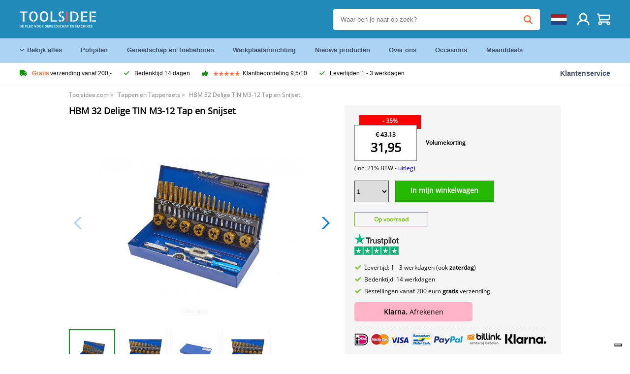

--- FILE ---
content_type: text/html; charset=UTF-8
request_url: https://toolsidee.com/product/HBM-32-Delige-TIN-M3-12-Tap-en-Snijset-P1603.html
body_size: 18052
content:
<!DOCTYPE html>
<html lang="nl"><head>
	<!-- Server Side Tracking by Taggrs.io -->
	<script>(function(w,d,s,l,i){w[l]=w[l]||[];w[l].push({'gtm.start':new Date().getTime(),event:'gtm.js'});var f=d.getElementsByTagName(s)[0],j=d.createElement(s),dl=l!='dataLayer'?'&l='+l:'';j.async=true;j.src='https://sst.toolsidee.com/gtm.js?id='+i+dl;f.parentNode.insertBefore(j,f);})(window,document,'script','dataLayer','GTM-T72PCN5');</script>
	<!-- End Server Side Tracking by Taggrs.io -->		<meta http-equiv="content-type" content="text/html; charset=ISO-8859-1">
		<meta name="msvalidate.01" content="8B79E8F3F19F614C1AC90963E1431E4F" />
	<meta name="viewport" content="width=device-width, initial-scale=1.0, maximum-scale=1.0, minimum-scale=1.0"/>
	<meta name="theme-color" content="#218ab9">
 	<link rel="icon" type="image/vnd.microsoft.icon" href="/img/favicon.ico">
  	<link rel="shortcut icon" type="image/x-icon" href="/img/favicon.ico">
  	<meta name="viewport" content="width=device-width, initial-scale=1.0" />
<style>
	 /* cyrillic-ext */
	 @font-face {
	   font-family: 'Open Sans';
	   font-style: normal;
	   font-weight: 400;
	   font-stretch: 100%;
	   src: url(/fonts/memSYaGs126MiZpBA-UvWbX2vVnXBbObj2OVZyOOSr4dVJWUgsjZ0B4taVIGxA.woff2) format('woff2');
	   unicode-range: U+0460-052F, U+1C80-1C88, U+20B4, U+2DE0-2DFF, U+A640-A69F, U+FE2E-FE2F;
	   font-display: swap;
	 }
	 /* cyrillic */
	 @font-face {
	   font-family: 'Open Sans';
	   font-style: normal;
	   font-weight: 400;
	   font-stretch: 100%;
	   src: url(/fonts/memSYaGs126MiZpBA-UvWbX2vVnXBbObj2OVZyOOSr4dVJWUgsjZ0B4kaVIGxA.woff2) format('woff2');
	   unicode-range: U+0301, U+0400-045F, U+0490-0491, U+04B0-04B1, U+2116;
	   font-display: swap;
	 }
	 /* greek-ext */
	 @font-face {
	   font-family: 'Open Sans';
	   font-style: normal;
	   font-weight: 400;
	   font-stretch: 100%;
	   src: url(/fonts/memSYaGs126MiZpBA-UvWbX2vVnXBbObj2OVZyOOSr4dVJWUgsjZ0B4saVIGxA.woff2) format('woff2');
	   unicode-range: U+1F00-1FFF;
	   font-display: swap;
	 }
	 /* greek */
	 @font-face {
	   font-family: 'Open Sans';
	   font-style: normal;
	   font-weight: 400;
	   font-stretch: 100%;
	   src: url(/fonts/memSYaGs126MiZpBA-UvWbX2vVnXBbObj2OVZyOOSr4dVJWUgsjZ0B4jaVIGxA.woff2) format('woff2');
	   unicode-range: U+0370-03FF;
	   font-display: swap;
	 }
	 /* hebrew */
	 @font-face {
	   font-family: 'Open Sans';
	   font-style: normal;
	   font-weight: 400;
	   font-stretch: 100%;
	   src: url(/fonts/memSYaGs126MiZpBA-UvWbX2vVnXBbObj2OVZyOOSr4dVJWUgsjZ0B4iaVIGxA.woff2) format('woff2');
	   unicode-range: U+0590-05FF, U+200C-2010, U+20AA, U+25CC, U+FB1D-FB4F;
	   font-display: swap;
	 }
	 /* vietnamese */
	 @font-face {
	   font-family: 'Open Sans';
	   font-style: normal;
	   font-weight: 400;
	   font-stretch: 100%;
	   src: url(/fonts/memSYaGs126MiZpBA-UvWbX2vVnXBbObj2OVZyOOSr4dVJWUgsjZ0B4vaVIGxA.woff2) format('woff2');
	   unicode-range: U+0102-0103, U+0110-0111, U+0128-0129, U+0168-0169, U+01A0-01A1, U+01AF-01B0, U+0300-0301, U+0303-0304, U+0308-0309, U+0323, U+0329, U+1EA0-1EF9, U+20AB;
	   font-display: swap;
	 }
	 /* latin-ext */
	 @font-face {
	   font-family: 'Open Sans';
	   font-style: normal;
	   font-weight: 400;
	   font-stretch: 100%;
	   src: url(/fonts/memSYaGs126MiZpBA-UvWbX2vVnXBbObj2OVZyOOSr4dVJWUgsjZ0B4uaVIGxA.woff2) format('woff2');
	   unicode-range: U+0100-02AF, U+0304, U+0308, U+0329, U+1E00-1E9F, U+1EF2-1EFF, U+2020, U+20A0-20AB, U+20AD-20CF, U+2113, U+2C60-2C7F, U+A720-A7FF;
	   font-display: swap;
	 }
	 /* latin */
	 @font-face {
	   font-family: 'Open Sans';
	   font-style: normal;
	   font-weight: 400;
	   font-stretch: 100%;
	   src: url(/fonts/memSYaGs126MiZpBA-UvWbX2vVnXBbObj2OVZyOOSr4dVJWUgsjZ0B4gaVI.woff2) format('woff2');
	   unicode-range: U+0000-00FF, U+0131, U+0152-0153, U+02BB-02BC, U+02C6, U+02DA, U+02DC, U+0304, U+0308, U+0329, U+2000-206F, U+2074, U+20AC, U+2122, U+2191, U+2193, U+2212, U+2215, U+FEFF, U+FFFD;
	   font-display: swap;
	 }

	 </style>
	<link rel="stylesheet" href="/css/stylesheet.css?ver=265" type="text/css" />
	<link rel="stylesheet" href="/css/mobile_css.css?ver=243" type="text/css" />

	<style>
	.products .product .add_to_cart_info
	{
		background:url('/img/koop_nu_knop_info.png') no-repeat;	}

	.products .product .add_to_cart_info:hover
	{
		background:url('/img/koop_nu_knop_info-hover.png') no-repeat;	}

	.add_to_cart_big
	{
		background:url(/img/koop_nu_groot.png) no-repeat;	}

	.add_to_cart_big:hover
	{
		background:url(/img/koop_nu_groot_hover.png) no-repeat;	}
</style>

	<style>
	@media only screen and (max-width: 360px)
	{
		.h1_afrekenen
		{
			font-size: 16px !important;
		}
	}
	</style>

<title>HBM 32 Delige TIN M3-12 Tap en Snijset - toolsidee.com</title>
<META NAME="KEYWORDS" CONTENT="">
<META NAME="DESCRIPTION" CONTENT="Bestel de HBM 32 Delige TIN M3-12 Tap en Snijset bij Toolsidee. Op voorraad! levering 1-2 werkdagen. Toolsidee: Voor al uw professioneel gereedschap.">
<meta property="og:type" content="product" />
<meta property="og:title" content="HBM 32 Delige TIN M3-12 Tap en Snijset" />
<meta property="og:site_name" content="https://toolsidee.com" />

<meta property="og:url" content="https://toolsidee.com/product/HBM-32-Delige-TIN-M3-12-Tap-en-Snijset-P1603.html" />
<meta property="og:description" content="Bestel de HBM 32 Delige TIN M3-12 Tap en Snijset bij Toolsidee. Op voorraad! levering 1-2 werkdagen. Toolsidee: Voor al uw professioneel gereedschap." />
<meta property="og:image" content="https://toolsidee.nl/img/p/1/3/6/1/9/13619-home_default.jpg" />


<link rel="canonical" href="https://toolsidee.com/product/HBM-32-Delige-TIN-M3-12-Tap-en-Snijset-P1603.html">

<link rel="alternate" href="https://toolsidee.com/product/HBM-32-Delige-TIN-M3-12-Tap-en-Snijset-P1603.html" hreflang="nl">
<link rel="alternate" href="https://toolsidee.de/product/hbm-32-stuck-tin-m3-12-gewindebohrer-und-P1603.html" hreflang="de">
<link rel="alternate" href="https://toolsidee.fr/product/hbm-32-pieces-tin-m3-12-set-de-taraudage-et-de-coupe-P1603.html" hreflang="fr">
<link rel="alternate" href="https://toolsidee.es/product/hbm-32-pieza-tin-m3-12-tap-y-conjunto-de-corte-P1603.html" hreflang="es">
<link rel="alternate" href="https://toolsidee.co.uk/product/hbm-32-piece-tin-m3-12-tap-and-cutting-set-P1603.html" hreflang="en-gb">
<link rel="alternate" href="https://toolsidee.it/product/hbm-32-delige-tin-m3-12-tap-en-snijset-P1603.html" hreflang="it">
<link rel="alternate" href="https://toolsidee.net/product/hbm-32-stykke-tin-m3-12-trykk-og-kuttsett-P1603.html" hreflang="nb">
<link rel="alternate" href="https://verktygide.se/product/hbm-32-delad-tenn-m3-12-kran-och-skarsats-P1603.html" hreflang="sv">
<link rel="alternate" href="https://toolsidee.dk/product/hbm-32-delt-tin-m3-12-hanke-og-sk-aelig-res-aelig-t-P1603.html" hreflang="da">
<link rel="alternate" href="https://toolsidee.ie/product/hbm-32-piece-tin-m3-12-tap-and-cutting-set-P1603.html" hreflang="en-ie">
<link rel="alternate" href="https://toolsidee.fi/product/hbm-32-osainen-tin-m3-12-kierre-ja-leikkaussarja-P1603.html" hreflang="fi">
<link rel="alternate" href="https://toolsidee.ie/product/hbm-32-piece-tin-m3-12-tap-and-cutting-set-P1603.html" hreflang="x-default">

<script src="https://ajax.googleapis.com/ajax/libs/jquery/3.7.1/jquery.min.js"></script>
<link rel="stylesheet" href="/css/jquery-fancybox.min.css?ver=4" />
<script src="/js/jquery-fancyboxjs.js"></script>
<script>
$(document).ready(function(){
    $(".logo_shopping_cart").click(function(){
        $(".hidden_content_shop").toggle();
    });
     $("#ajax_change_shopping_cart_ex").click(function(){
        $(".hidden_content_shop").toggle();
    });

     $("#passwd_vergeten_link").click(function(){
        $("#passwd_vergeten_div").toggle();
    });

     $(".gekozen_lang").click(function(){
        $(".language_selector_div").toggle();
    });



	$(".fullwidth_page").click(function(){
		$(".hidden_content_shop").hide();
		$(".language_selector_div").hide();
	});

	$(".extra_div_header").click(function(){
		$(".language_selector_div").hide();
	});

      $(".container").click(function(){
         $("#search-result-container").hide();
    });

});
</script>
<script type="text/javascript">
	var _iub = _iub || [];
	_iub.csConfiguration = {"askConsentAtCookiePolicyUpdate":true,"enableFadp":true,"enableLgpd":true,"enableUspr":true,"fadpApplies":true,"floatingPreferencesButtonDisplay":"bottom-right","lang":"nl","perPurposeConsent":true,"siteId":3486564,"usprApplies":true,"whitelabel":false,"cookiePolicyId":72386127,"i18n":{"nl":{"banner":{"title":"Wij gebruiken cookies","dynamic":{"body":"Wij maken gebruik van cookies en andere tracking-technologie�n om uw surfervaring op onze website te verbeteren, om gepersonaliseerde inhoud en advertenties te tonen, om ons websiteverkeer te analyseren en om te begrijpen waar onze bezoekers vandaan komen."}}}},"cookiePolicyUrl":"https://toolsidee.com/pagina/privacy-verklaring/11","privacyPolicyUrl":"https://toolsidee.com/pagina/privacy-verklaring/11","privacyPolicyNoticeAtCollectionUrl":"https://toolsidee.com/pagina/privacy-verklaring/11", "banner":{ "acceptButtonCaptionColor":"#FFFFFF","acceptButtonColor":"#0073CE","acceptButtonDisplay":true,"backgroundColor":"#FFFFFF","backgroundOverlay":true,"closeButtonDisplay":false,"customizeButtonCaptionColor":"#4D4D4D","customizeButtonColor":"#DADADA","customizeButtonDisplay":true,"explicitWithdrawal":true,"listPurposes":true,"rejectButtonCaptionColor":"#FFFFFF","rejectButtonColor":"#0073CE","rejectButtonDisplay":true,"textColor":"#000000" },"googleConsentMode": "template", "emitGtmEvents":true};
	</script>
	<script type="text/javascript" src="https://cs.iubenda.com/autoblocking/3486564.js"></script>
	<script type="text/javascript" src="//cdn.iubenda.com/cs/gpp/stub.js"></script>
	<script type="text/javascript" src="//cdn.iubenda.com/cs/iubenda_cs.js" charset="UTF-8" async></script><!-- Global site tag (gtag.js) - Google Ads: 940205312 -->
<!-- uitgezet door Taggrs <script async src="https://www.googletagmanager.com/gtag/js?id=AW-940205312"></script>-->
<script>
  window.dataLayer = window.dataLayer || [];
  function gtag(){dataLayer.push(arguments);}
  gtag('js', new Date());

  gtag('config', 'AW-940205312');
</script>

<script type="application/ld+json">
{
    "@context": "http://schema.org/",
    "@type": "Product",
    "@id": "https://toolsidee.com/product/HBM-32-Delige-TIN-M3-12-Tap-en-Snijset-P1603.html",
    "name": "HBM 32 Delige TIN M3-12 Tap en Snijset",
    "image": "https://toolsidee.nl/img/p/1/3/6/1/9/13619-home_default.jpg",
        "offers": {
        "@type": "Offer",
        "priceCurrency": "EUR",
        "price": "31.95",        "availability": "https://schema.org/InStock",
        "itemCondition": "https://schema.org/NewCondition",
        "sku": "1603"    }
            ,"aggregateRating": {
            "@type": "AggregateRating",
            "bestRating": "10",
            "worstRating": "1",
            "ratingValue": "8.2",
            "reviewCount": "1818",
            "url":"https://www.kiyoh.com/reviews/1051181/toolsidee_nl"
        }
    }
</script>
		<meta name="robots" content="index,follow" />
	
	

<style>
.back-to-top {
	position: fixed;
	bottom: 80px;
	right: 10px;
	width: 64px;
	height: 64px;
	z-index: 9999;
	cursor: pointer;
	text-decoration: none;
	transition: opacity 0.2s ease-out;
	background-image: url(/images/top.png);
	display:none;
}
.back-to-top:hover{
	opacity: 0.7;
}

</style>

<style>
.blackfriday_marker
{
	display:none;
}


.blackfriday_marker.mob_marker_friday, .product .blackfriday_timer_prod
{
	display:none;
}


.product_afbeelding_area_mob .blackfriday_timer_prod.product_info_page
{
	z-index: 10;
	top: 280px;
	left: 10px;
}

</style>

<style>
.sa_title
{
	overflow: hidden;
	text-overflow: ellipsis;
	-webkit-line-clamp: 2;
	display: -webkit-box;
	-webkit-box-orient: vertical;
}

.close_b_mob_s
{
	display:none;
}

</style>
</head>

<style>
.sa_title
{
	overflow: hidden;
	text-overflow: ellipsis;
	-webkit-line-clamp: 2;
	display: -webkit-box;
	-webkit-box-orient: vertical;
}

.close_b_mob_s
{
	display:none;
}

</style>
<link rel="stylesheet" href="/css/header_css_new.css?ver=119" type="text/css" />
</head>
<body id="body_id" class="fixed_header_margin">

	<!-- Server Side Tracking by Taggrs.io (noscript) -->
	<noscript><iframe src="https://sst.toolsidee.com/ns.html?id=GTM-T72PCN5" height="0" width="0" style="display:none;visibility:hidden"></iframe></noscript>
	<!-- End Server Side Tracking by Taggrs.io (noscript) -->	<!-- begin header -->
	<header id="header-wrap" class="new_css fixed_header">

		<div class="header-top-block o_m_i">
			<div class="container_header d-flex justify-between">
				<div class="m-toggle">
				  <div class="bar1"></div>
				  <div class="bar2"></div>
				  <div class="bar3"></div>
				</div>
				<div class="logo_header"><a href="/"><img alt="" src="/img/logo.png" /></a></div>
				<div class="right-panel">
					<div class="inner d-flex align-center">
						<div class="webshop-panel d-flex ">
							<img src="/images/webshop-keurmerk2.png" class="keurmerk_desk" style="cursor:pointer;" onclick="window.open('https://www.keurmerk.info/nl/consumenten/webwinkel/?key=12463', '_blank');" alt="">							<div class="rating d-flex align-center">
																<div id="trustpilot_top_header">
									<!-- TrustBox widget - Micro Star -->
<div class="trustpilot-widget trustpilot_markerings_desk" data-locale="nl-NL" data-template-id="5419b732fbfb950b10de65e5" data-businessunit-id="63986a4ab79e39e3f87790ad" data-style-height="24px" data-style-width="100%" data-theme="dark">
  <a href="https://nl.trustpilot.com/review/toolsidee.com" target="_blank" rel="noopener">Trustpilot</a>
</div>
<!-- End TrustBox widget -->								</div>
															</div>
						</div>

						<div class="search">
							<form id="live-search" action="/zoeken/" class="styled" method="GET">
							     <input type="text" name="searchData" id="search-data" class="text-input search-data-live" id="filter1" placeholder="Waar ben je naar op zoek?" autocomplete="off" pattern=".{3,}" required />
							</form>
							<div class="search-results">
								<div class="search_result_inhoud">
									<div class="hits-container"></div>
								</div>
							</div>
						</div>
						<div class="language">
							<a><img src="/images/flag1.svg" class="lang_flag"></a>																																																																						
							<ul class="language-toggle">
																<li><a class="d-flex align-center" href="https://toolsidee.de/product/hbm-32-stuck-tin-m3-12-gewindebohrer-und-P1603.html" hreflang="de"><img src="https://toolsidee.nl/img/l/6.jpg"> DE</a></li>								<li><a class="d-flex align-center" href="https://toolsidee.fr/product/hbm-32-pieces-tin-m3-12-set-de-taraudage-et-de-coupe-P1603.html" hreflang="fr"><img src="https://toolsidee.nl/img/l/7.jpg"> FR</a></li>								<li><a class="d-flex align-center" href="https://toolsidee.ie/product/hbm-32-piece-tin-m3-12-tap-and-cutting-set-P1603.html" hreflang="en"><img src="https://toolsidee.com/img/ier_flag.jpg"> &euro; EN</a></li>								<li><a class="d-flex align-center" href="https://toolsidee.co.uk/product/hbm-32-piece-tin-m3-12-tap-and-cutting-set-P1603.html" hreflang="en"><img src="https://toolsidee.nl/img/l/8.jpg"> &#163; UK</a></li>								<li><a class="d-flex align-center" href="https://toolsidee.it/product/hbm-32-delige-tin-m3-12-tap-en-snijset-P1603.html" hreflang="it"><img src="https://toolsidee.nl/img/l/10.jpg"> IT</a></li>								<li><a class="d-flex align-center" href="https://toolsidee.net/product/hbm-32-stykke-tin-m3-12-trykk-og-kuttsett-P1603.html" hreflang="nb"><img src="https://toolsidee.com/img/norwegian_flag.png"> NO</a></li>								<li><a class="d-flex align-center" href="https://toolsidee.es/product/hbm-32-pieza-tin-m3-12-tap-y-conjunto-de-corte-P1603.html" hreflang="es"><img src="https://toolsidee.com/img/es_flag.png"> ES</a></li>								<li><a class="d-flex align-center" href="https://verktygide.se/product/hbm-32-delad-tenn-m3-12-kran-och-skarsats-P1603.html" hreflang="sv"><img src="https://toolsidee.com/img/se_flag.png"> SE</a></li>								<li><a class="d-flex align-center" href="https://toolsidee.dk/product/hbm-32-delt-tin-m3-12-hanke-og-sk-aelig-res-aelig-t-P1603.html" hreflang="da"><img src="https://toolsidee.com/img/dk_flag.png"> DA</a></li>								<li><a class="d-flex align-center" href="https://toolsidee.fi/product/hbm-32-osainen-tin-m3-12-kierre-ja-leikkaussarja-P1603.html" hreflang="fi"><img src="https://toolsidee.com/img/fi_flag.png"> FI</a></li>							</ul>
						</div>
						<div class="webshop d-hide">
							<a href="https://www.keurmerk.info/nl/consumenten/webwinkel/?key=12463" target="_blank"><img src="/images/icon5.png" alt=""></a>						</div>
						<div class="user">
							<a href="/registreren/"><img src="/images/user.svg" alt=""></a>
						</div>
						<div class="cart" id="shopping_cart_content">
								<a href="/winkelwagen/">
		<img src="/images/shopping-cart.svg" alt="">
	</a>

	<div class="addToCart-details">
		<h4>Winkelmandje</h4>
	</div>
<script>
$("#klarna_widget_but").click(function(){
  $('#klarna_widget_area_iframe').attr('src', '/pay_klarna_product_page.php');
  $("#klarna_widget_area").show();
});
</script>
						</div>
					</div>
				</div>
			</div>
		</div>

				<div class="header-bottom-block">
			<div class="container_header">
				<nav class="nav-block">
					<ul class="d-flex align-center">
						<li><a href="#" class="expand_menu_large" data-target="sub_menu_desk_top1"><i class="fa-regular fa-angle-down"></i>  Bekijk alles</a>
							<div class="sub-menu">
								<div class="container_header">

								</div>
							</div>
						</li>
						<li><a href="/polijsten_C39_.html" class="o_m_i big_menu_item" data-item="2">Polijsten</a><div id="cont_item2_big_menu" class="sub-menu columns-3"></li>
						<li><a href="/gereedschap-en-toebehoren_C25_.html" class="o_m_i big_menu_item" data-item="3">Gereedschap en Toebehoren</a><div id="cont_item3_big_menu" class="sub-menu columns-3"></div></li>
						<li><a href="/werkplaatsinrichting_C48_.html" class="o_m_i big_menu_item" data-item="5">Werkplaatsinrichting</a><div id="cont_item5_big_menu" class="sub-menu columns-3"></div></li>
						<li><a href="/nieuwe-producten/" class="o_m_i">Nieuwe producten</a></li>
						<li><a href="#" class="o_m_i">Over ons</a>
							<div class="sub-menu columns-3">
								<div class="container_header">
									<div class="menu bbmenu smallmenu d-flex">
									<ul>
											<li><a href="/nieuwe-producten/"><i class="fa-solid fa-angle-right"></i>Nieuwe producten</a></li>
											<li><a href="/one-day-deals/"><i class="fa-solid fa-angle-right"></i>Maanddeals</a></li>
											<li><a href="/occasions_C562_.html"><i class="fa-solid fa-angle-right"></i>Occasions</a></li>
											<li><a href="/inloggen/"><i class="fa-solid fa-angle-right"></i>Inloggen</a></li>
											<li><a href="/inloggen/"><i class="fa-solid fa-angle-right"></i>Registreren</a></li>
									</ul>
									<ul>
											<li><a href="/pagina/betalen/5"><i class="fa-solid fa-angle-right"></i>Betalen</a></li>
											<li><a href="/pagina/over-ons/4"><i class="fa-solid fa-angle-right"></i>Over ons</a></li>
											<li><a href="/pagina/verzendkosten/6"><i class="fa-solid fa-angle-right"></i>Verzendkosten</a></li>
											<li><a href="/pagina/btw-vrij-leveren/10"><i class="fa-solid fa-angle-right"></i>BTW-vrij leveren</a></li>
											<li><a href="/pakket-volgen/"><i class="fa-solid fa-angle-right"></i>Pakket volgen</a></li>
									</ul>
									<ul>
											<li><a href="/winkelwagen/"><i class="fa-solid fa-angle-right"></i>Winkelwagen</a></li>
											<li><a href="/pagina/contact-opnemen/9"><i class="fa-solid fa-angle-right"></i>Contact opnemen</a></li>
											<li><a href="/pagina/algemene-voorwaarden/3"><i class="fa-solid fa-angle-right"></i>Algemene voorwaarden</a></li>
											<li><a href="/pagina/privacy-verklaring/11"><i class="fa-solid fa-angle-right"></i>Privacy verklaring</a></li>
											<li><a href="/pagina/impressum/17"><i class="fa-solid fa-angle-right"></i>Impressum</a></li>
									</ul>
									</div>
								</div>
							</div>
						</li>
						<li><a href="/occasions_C562_.html" class="o_m_i">Occasions</a></li>
						<li class="small_m_item_dis"><a href="/one-day-deals/" class="o_m_i">Maanddeals</a></li>
												<li>
						</li>
					</ul>
				</nav>
									<div class="search d-hide o_m_i">
					<form id="live-search" action="/zoeken/" class="styled" method="GET">
					     <input type="text" class="text-input search-data-live" name="searchData" id="filter3" placeholder="Waar ben je naar op zoek?" autocomplete="off" />
					</form>

					<div class="search-details " id="hits-container_header3" style="display:none;">
					</div>

				</div>
			</div>
		</div>

		<div class="sub_desk_menu_top hidden_subber_desk" id="sub_menu_desk_top1">
		</div>

		<div class="usp-block ">
			<div class="container_header d-flex justify-between align-center">
				<ul class="d-flex align-center ">
					<li><a class="d-flex align-center"><i class="fa-solid fa-truck"></i> <strong>Gratis</strong> verzending vanaf 200,-</a> </li>
					<li><a class="d-flex align-center"><i class="fa-solid fa-check"></i> Bedenktijd 14 dagen</a> </li>
					<li><a class="d-flex align-center"><i class="fa-solid fa-thumbs-up"></i><ul class="d-flex align-center">
						<li><img src="/images/star-orange.svg"> </li>
						<li><img src="/images/star-orange.svg"> </li>
						<li><img src="/images/star-orange.svg"> </li>
						<li><img src="/images/star-orange.svg"> </li>
						<li><img src="/images/star-orange.svg"> </li>
					</ul> Klantbeoordeling 9,5/10 </a> </li>
					<li><a class="d-flex align-center"><i class="fa-solid fa-check"></i>Levertijden  1 - 3 werkdagen</a> </li>
				</ul>
				<a href="/pagina/contact-opnemen/9" class="klantservice">Klantenservice</a>


				<div class="rating d-hide d-flex align-center ">
					<span>Uitstekend</span>
										<ul class="d-flex align-center">
						<li><a href="https://nl-be.trustpilot.com/review/toolsidee.nl" target="_blank"><img src="/images/star.svg" alt=""></a></li>
						<li><a href="https://nl-be.trustpilot.com/review/toolsidee.nl" target="_blank"><img src="/images/star.svg" alt=""></a></li>
						<li><a href="https://nl-be.trustpilot.com/review/toolsidee.nl" target="_blank"><img src="/images/star.svg" alt=""></a></li>
						<li><a href="https://nl-be.trustpilot.com/review/toolsidee.nl" target="_blank"><img src="/images/star.svg" alt=""></a></li>
						<li><a href="https://nl-be.trustpilot.com/review/toolsidee.nl" target="_blank"><img src="/images/star.svg" alt=""></a></li>
					</ul>
					<span><a href="https://nl-be.trustpilot.com/review/toolsidee.nl" target="_blank"><img src="/images/trustpilot-logo2.svg"></a></span>				</div>

			</div>
		</div>

		<div class="m-menu-toggle">
			<div class="top d-flex align-center justify-between">
				<span><img alt="" src="/img/logo.png" width="120" /></span>
				<div class="cross"><i class="fa-solid fa-xmark"></i></div>
							</div>
			<div class="header-bottom-block">
				<div class="container_header">
					<div class="search d-hide">
						<form id="live-search" action="/zoeken/" class="styled" method="GET">
						     <input type="text" class="text-input search-data-live" name="searchData" id="filter2" placeholder="Waar ben je naar op zoek?" autocomplete="off" />
						</form>

						<div class="search-details " id="hits-container_header2" style="display:none;">
						</div>

					</div>
				</div>
			</div>

			<div class="m-navigation" id="m-navigation">
			</div>
		</div>

	</header>
	<!-- finish header -->

	<div class="search_balk" id="mob_search_balk_use" style="box-sizing: border-box;">
		<div class="search_balk_content" style="box-sizing: border-box;">
			<div class="search_max_w_div" style="height: 100%; box-sizing: border-box;">

			<form action="/zoeken/" method="GET" style="display:none;" id="search_full_width_mob">
				<input type="text" pattern=".{3,}" required name="searchData" class="search-data-live" value placeholder="Waar ben je naar op zoek?" autocomplete="off">
				<button data-trackclickevent="Search without suggestion, Click" type="submit"></button>
				<a href="#" id="close_button_search" class="close_b_mob_s"><img src="/img/close_s_button_m2.png"></a>
			</form>
				<div class="search-results" style="box-sizing: border-box;">
					<div class="search_result_inhoud" style="box-sizing: border-box;">
						<div class="hits-container" style="box-sizing: border-box;"></div>
					</div>
				</div>
			</div>
		</div>
	</div>


		<div id="klarna_widget_area"><div class="iframe_content_klarna">
	<iframe src="about:blank" id="klarna_widget_area_iframe" frameborder="0"></iframe><a href="#" id="close_klarna">X sluiten</a></div></div>
		<div id="btw_widget_area"><div class="iframe_content_btw">
	<iframe src="about:blank" id="btw_widget_iframe" frameborder="0"></iframe><a href="#" id="close_btw">sluiten</a></div></div>


		<div id="main_website_div" class="fullwidth_page winkelwagen_pagina">
		<div class="product_p_full_width_container">

			<div class="content nosidebarprod">

<ol class="breadcrumbs" itemscope itemtype="http://schema.org/BreadcrumbList">
<li class="breadcrumbs_item" itemprop="itemListElement" itemscope="item" itemtype="http://schema.org/ListItem">
	<a href="/" class="link_breadcrumb" itemprop="item">
	<span itemprop="name">Toolsidee.com</span>
	<meta itemprop="position" content="1" />>
	</a>
</li>
<li class="breadcrumbs_item mob_bread" itemprop="itemListElement" itemscope="item" itemtype="http://schema.org/ListItem">
	<a href="/tappen-en-tappensets_C191_.html" class="link_breadcrumb" itemprop="item" title="Tappen en Tappensets">
	<span class="arrow_left"><</span> <span itemprop="name">Tappen en Tappensets</span>
	<meta itemprop="position" content="2" />
	<span class="arrow_right">></span>
	</a>
</li>
<li class="breadcrumbs_item last_product_bread" itemprop="itemListElement" itemscope="item" itemtype="http://schema.org/ListItem">
	<span itemprop="name">HBM 32 Delige TIN M3-12 Tap en Snijset</span>
	<meta itemprop="position" content="3" />
</li>
</ol>

				<style>
				#more_volume
				{
					color: #000;
					font-weight: bold;
					text-decoration:none;
					cursor:pointer;
				}

				.volume_buy_list
				{
					display:none;
				}

				.xzoom-thumbs-slider .back_but_slider, .xzoom-thumbs-slider .forward_but_slider
				{
					top: 37px !important;
				}
				</style>


												<style>
				.active_volume
				{
					border: 2px solid #218ab9 !important;
				}
				</style>
												<div class="product_afbeelding_area">


				
												<script src="https://code.jquery.com/ui/1.12.1/jquery-ui.min.js"></script>
				<script>
				$( function() {
				$( "#product_tabs" ).tabs();

				$('.open-tab').click(function() {
					$('#product_tabs').tabs({active: 2});
				});

				$('.open-review').click(function() {
					$('#product_tabs').tabs({active: 1});
				});

				} );
				</script>
				<link rel="stylesheet" href="/swiper-master/dist/css/swiper.min.css">
				<h1 class="h1_product_mobile padding_extra_res">HBM 32 Delige TIN M3-12 Tap en Snijset</h1>
												<div class="product_afbeelding_area_mob  padding_extra_res">
										<div class="swiper-container">
					<div class="swiper-wrapper">
					<div class="swiper-slide"><img src="https://toolsidee.nl/img/p/1/3/6/1/9/13619-large_default.jpg" data-fancybox="gallery" href="https://toolsidee.nl/img/p/1/3/6/1/9/13619-large_default.jpg" data-thumb="https://toolsidee.nl/img/p/1/3/6/1/9/13619-large_default.jpg" alt="HBM 32 Delige TIN M3-12 Tap en Snijset" title="HBM 32 Delige TIN M3-12 Tap en Snijset" ></div>

										<div class="swiper-slide"><img src="https://toolsidee.nl/img/p/4/5/5/5/1/45551-large_default.jpg" data-fancybox="gallery" href="https://toolsidee.nl/img/p/4/5/5/5/1/45551-large_default.jpg" loading="lazy"  data-thumb="https://toolsidee.nl/img/p/4/5/5/5/1/45551-large_default.jpg" alt="HBM 32 Delige TIN M3-12 Tap en Snijset" title="HBM 32 Delige TIN M3-12 Tap en Snijset"></div>
										<div class="swiper-slide"><img src="https://toolsidee.nl/img/p/4/5/5/5/2/45552-large_default.jpg" data-fancybox="gallery" href="https://toolsidee.nl/img/p/4/5/5/5/2/45552-large_default.jpg" loading="lazy"  data-thumb="https://toolsidee.nl/img/p/4/5/5/5/2/45552-large_default.jpg" alt="HBM 32 Delige TIN M3-12 Tap en Snijset" title="HBM 32 Delige TIN M3-12 Tap en Snijset"></div>
										<div class="swiper-slide"><img src="https://toolsidee.nl/img/p/1/3/6/1/7/13617-large_default.jpg" data-fancybox="gallery" href="https://toolsidee.nl/img/p/1/3/6/1/7/13617-large_default.jpg" loading="lazy"  data-thumb="https://toolsidee.nl/img/p/1/3/6/1/7/13617-large_default.jpg" alt="HBM 32 Delige TIN M3-12 Tap en Snijset" title="HBM 32 Delige TIN M3-12 Tap en Snijset"></div>
										</div>

					<div class="swiper-button-next"></div>
					<div class="swiper-button-prev"></div>
					<div class="swiper-pagination"></div>
					</div>
					<!--
					-->
										<div class="mySwiper">
						<div class="swiper-wrapper">
							<div class="swiper-slide"><img src="https://toolsidee.nl/img/p/1/3/6/1/9/13619-large_default.jpg" alt="HBM 32 Delige TIN M3-12 Tap en Snijset" title="HBM 32 Delige TIN M3-12 Tap en Snijset" loading="lazy"></div>
														<div class="swiper-slide"><img src="https://toolsidee.nl/img/p/4/5/5/5/1/45551-large_default.jpg" alt="HBM 32 Delige TIN M3-12 Tap en Snijset" title="HBM 32 Delige TIN M3-12 Tap en Snijset" loading="lazy"></div>
														<div class="swiper-slide"><img src="https://toolsidee.nl/img/p/4/5/5/5/2/45552-large_default.jpg" alt="HBM 32 Delige TIN M3-12 Tap en Snijset" title="HBM 32 Delige TIN M3-12 Tap en Snijset" loading="lazy"></div>
														<div class="swiper-slide"><img src="https://toolsidee.nl/img/p/1/3/6/1/7/13617-large_default.jpg" alt="HBM 32 Delige TIN M3-12 Tap en Snijset" title="HBM 32 Delige TIN M3-12 Tap en Snijset" loading="lazy"></div>
													</div>
					</div>
									</div>

				<script src="/swiper-master/dist/js/swiper.min.js"></script>
								<script>
					  var swiper = new Swiper(".mySwiper", {
					    spaceBetween: 10,
					    slidesPerView: 'auto',
					    watchSlidesVisibility: true,
					    freeMode: true,
					    watchSlidesProgress: true,
					  });
					  var swiper2 = new Swiper(".swiper-container", {
					    spaceBetween: 10,
					    navigation: {
					      nextEl: ".swiper-button-next",
					      prevEl: ".swiper-button-prev",
					    },
					    thumbs: {
					      swiper: swiper,
					    },
					  });
				  </script>
				<div class="product_info_koop_nu">

					<div class="area_buy_box" id="area_buy_box_id">
						<div class="prijs_between_kader">
							<div class="kader_cer ">
								<div class="kader_discount_amount">- 35%</div>																<div class="kader_product_price">
									<s>&euro; 43.13</s>									31,95								</div>
								<span>(inc. 21% BTW - <a href="/pagina/btw-vrij-leveren/10" target="_blank">uitleg</a>)</span>
															</div>
														<div class="prijs_between_kader_rechts">
								<p class="socdisc_app"><a id="more_volume">Volumekorting</a></p>							</div>
													</div>

												<script>
						dataLayer.push({ ecommerce: null }); // Clear the previous ecommerce object.
						dataLayer.push({
						event: "view_item",
						ecommerce: {
						currency: "EUR",
						value: 31.95,
						items: [
						{
						item_id: "1603",
						item_name: "HBM 32 Delige TIN M3-12 Tap en Snijset",
						item_brand: "HBM",
						price: 31.95,
						quantity: 1
						}
						]
						}
						});
						</script>
						
						

																								<ul class="volume_buy_list">
							<li><a var="1" id="volume1">1 x 31,95</a>
							<p>&nbsp;</p>
							</li>
							<li><a var="2" id="volume2">2 x 31,02</a>
							<p>je bespaard  1,86</p></li>							<li><a var="3" id="volume3">3 x 30,72</a>
							<p>je bespaard  3,69</p></li>							<li><a var="4" id="volume4">4 x 30,43</a>
							<p>je bespaard  6,08</p></li>							<li><a var="5" id="volume5">5 x 30,14</a>
							<p>je bespaard  9,05</p></li>						</ul>
						


						<div class="mob_extra_button_afreken">
														<a id="shopping_big_one_extra" data-fancybox="added_b_big_pr_d" data-type="ajax" href="/added_succes.php?product_id=1603" href_old="javascript:;" class="add_to_cart_big_new">In mijn winkelwagen</a>
						</div>

						<div class="holder_button_add" id="big_solid_button">
							<div class="holder_button_add_cont">
						<select id="quantity_product">
														<option value="1">1</option>
														<option value="2">2</option>
														<option value="3">3</option>
														<option value="4">4</option>
														<option value="5">5</option>
														<option value="6">6</option>
														<option value="7">7</option>
														<option value="8">8</option>
														<option value="9">9</option>
														<option value="10">10</option>
														<option value="11">11</option>
														<option value="12">12</option>
														<option value="13">13</option>
														<option value="14">14</option>
														<option value="15">15</option>
														<option value="16">16</option>
														<option value="17">17</option>
														<option value="18">18</option>
														<option value="19">19</option>
														<option value="20">20</option>
														<option value="21">21</option>
														<option value="22">22</option>
														<option value="23">23</option>
														<option value="24">24</option>
														<option value="25">25</option>
														<option value="26">26</option>
														<option value="27">27</option>
														<option value="28">28</option>
														<option value="29">29</option>
														<option value="30">30</option>
														<option value="31">31</option>
														<option value="32">32</option>
														<option value="33">33</option>
														<option value="34">34</option>
														<option value="35">35</option>
														<option value="36">36</option>
														<option value="37">37</option>
														<option value="38">38</option>
														<option value="39">39</option>
														<option value="40">40</option>
														<option value="41">41</option>
														<option value="42">42</option>
														<option value="43">43</option>
														<option value="44">44</option>
														<option value="45">45</option>
														<option value="46">46</option>
														<option value="47">47</option>
														<option value="48">48</option>
														<option value="49">49</option>
														<option value="50">50</option>
														<option value="51">51</option>
														<option value="52">52</option>
														<option value="53">53</option>
														<option value="54">54</option>
														<option value="55">55</option>
														<option value="56">56</option>
														<option value="57">57</option>
														<option value="58">58</option>
														<option value="59">59</option>
														<option value="60">60</option>
														<option value="61">61</option>
														<option value="62">62</option>
														<option value="63">63</option>
														<option value="64">64</option>
														<option value="65">65</option>
														<option value="66">66</option>
														<option value="67">67</option>
														<option value="68">68</option>
														<option value="69">69</option>
														<option value="70">70</option>
														<option value="71">71</option>
														<option value="72">72</option>
														<option value="73">73</option>
														<option value="74">74</option>
														<option value="75">75</option>
														<option value="76">76</option>
														<option value="77">77</option>
														<option value="78">78</option>
														<option value="79">79</option>
														<option value="80">80</option>
														<option value="81">81</option>
														<option value="82">82</option>
														<option value="83">83</option>
														<option value="84">84</option>
														<option value="85">85</option>
														<option value="86">86</option>
														<option value="87">87</option>
														<option value="88">88</option>
														<option value="89">89</option>
														<option value="90">90</option>
														<option value="91">91</option>
														<option value="92">92</option>
														<option value="93">93</option>
														<option value="94">94</option>
														<option value="95">95</option>
														<option value="96">96</option>
														<option value="97">97</option>
														<option value="98">98</option>
														<option value="99">99</option>
														<option value="100">100</option>
														<option value="101">101</option>
														<option value="102">102</option>
														<option value="103">103</option>
														<option value="104">104</option>
														<option value="105">105</option>
														<option value="106">106</option>
														<option value="107">107</option>
														<option value="108">108</option>
														<option value="109">109</option>
														<option value="110">110</option>
														<option value="111">111</option>
														<option value="112">112</option>
														<option value="113">113</option>
														<option value="114">114</option>
														<option value="115">115</option>
														<option value="116">116</option>
														<option value="117">117</option>
														<option value="118">118</option>
														<option value="119">119</option>
														<option value="120">120</option>
														<option value="121">121</option>
														<option value="122">122</option>
														<option value="123">123</option>
														<option value="124">124</option>
														<option value="125">125</option>
														<option value="126">126</option>
														<option value="127">127</option>
														<option value="128">128</option>
														<option value="129">129</option>
														<option value="130">130</option>
														<option value="131">131</option>
														<option value="132">132</option>
														<option value="133">133</option>
														<option value="134">134</option>
														<option value="135">135</option>
														<option value="136">136</option>
														<option value="137">137</option>
														<option value="138">138</option>
														<option value="139">139</option>
														<option value="140">140</option>
														<option value="141">141</option>
														<option value="142">142</option>
														<option value="143">143</option>
														<option value="144">144</option>
														<option value="145">145</option>
														<option value="146">146</option>
														<option value="147">147</option>
														<option value="148">148</option>
														<option value="149">149</option>
														<option value="150">150</option>
														<option value="151">151</option>
														<option value="152">152</option>
														<option value="153">153</option>
														<option value="154">154</option>
														<option value="155">155</option>
														<option value="156">156</option>
														<option value="157">157</option>
														<option value="158">158</option>
														<option value="159">159</option>
														<option value="160">160</option>
														<option value="161">161</option>
														<option value="162">162</option>
														<option value="163">163</option>
														<option value="164">164</option>
														<option value="165">165</option>
														<option value="166">166</option>
														<option value="167">167</option>
														<option value="168">168</option>
														<option value="169">169</option>
														<option value="170">170</option>
														<option value="171">171</option>
														<option value="172">172</option>
														<option value="173">173</option>
														<option value="174">174</option>
														<option value="175">175</option>
														<option value="176">176</option>
														<option value="177">177</option>
														<option value="178">178</option>
														<option value="179">179</option>
														<option value="180">180</option>
														<option value="181">181</option>
														<option value="182">182</option>
														<option value="183">183</option>
														<option value="184">184</option>
														<option value="185">185</option>
														<option value="186">186</option>
														<option value="187">187</option>
														<option value="188">188</option>
														<option value="189">189</option>
														<option value="190">190</option>
														<option value="191">191</option>
														<option value="192">192</option>
														<option value="193">193</option>
														<option value="194">194</option>
														<option value="195">195</option>
														<option value="196">196</option>
														<option value="197">197</option>
														<option value="198">198</option>
														<option value="199">199</option>
														<option value="200">200</option>
														<option value="201">201</option>
														<option value="202">202</option>
														<option value="203">203</option>
														<option value="204">204</option>
														<option value="205">205</option>
														<option value="206">206</option>
														<option value="207">207</option>
														<option value="208">208</option>
														<option value="209">209</option>
														<option value="210">210</option>
														<option value="211">211</option>
														<option value="212">212</option>
														<option value="213">213</option>
														<option value="214">214</option>
														<option value="215">215</option>
														<option value="216">216</option>
														<option value="217">217</option>
														<option value="218">218</option>
														<option value="219">219</option>
														<option value="220">220</option>
														<option value="221">221</option>
														<option value="222">222</option>
														<option value="223">223</option>
														<option value="224">224</option>
														<option value="225">225</option>
														<option value="226">226</option>
														<option value="227">227</option>
														<option value="228">228</option>
														<option value="229">229</option>
														<option value="230">230</option>
														<option value="231">231</option>
														<option value="232">232</option>
														<option value="233">233</option>
														<option value="234">234</option>
														<option value="235">235</option>
														<option value="236">236</option>
														<option value="237">237</option>
														<option value="238">238</option>
														<option value="239">239</option>
														<option value="240">240</option>
														<option value="241">241</option>
														<option value="242">242</option>
														<option value="243">243</option>
														<option value="244">244</option>
														<option value="245">245</option>
														<option value="246">246</option>
														<option value="247">247</option>
														<option value="248">248</option>
														<option value="249">249</option>
														<option value="250">250</option>
														<option value="251">251</option>
														<option value="252">252</option>
														<option value="253">253</option>
														<option value="254">254</option>
														<option value="255">255</option>
														<option value="256">256</option>
														<option value="257">257</option>
														<option value="258">258</option>
														<option value="259">259</option>
														<option value="260">260</option>
														<option value="261">261</option>
														<option value="262">262</option>
														<option value="263">263</option>
														<option value="264">264</option>
														<option value="265">265</option>
														<option value="266">266</option>
														<option value="267">267</option>
														<option value="268">268</option>
														<option value="269">269</option>
														<option value="270">270</option>
														<option value="271">271</option>
														<option value="272">272</option>
														<option value="273">273</option>
														<option value="274">274</option>
														<option value="275">275</option>
														<option value="276">276</option>
														<option value="277">277</option>
														<option value="278">278</option>
														<option value="279">279</option>
														<option value="280">280</option>
														<option value="281">281</option>
														<option value="282">282</option>
														<option value="283">283</option>
														<option value="284">284</option>
														<option value="285">285</option>
														<option value="286">286</option>
														<option value="287">287</option>
														<option value="288">288</option>
														<option value="289">289</option>
														<option value="290">290</option>
														<option value="291">291</option>
														<option value="292">292</option>
														<option value="293">293</option>
														<option value="294">294</option>
														<option value="295">295</option>
														<option value="296">296</option>
														<option value="297">297</option>
														<option value="298">298</option>
														<option value="299">299</option>
														<option value="300">300</option>
														<option value="301">301</option>
														<option value="302">302</option>
														<option value="303">303</option>
														<option value="304">304</option>
														<option value="305">305</option>
														<option value="306">306</option>
														<option value="307">307</option>
														<option value="308">308</option>
														<option value="309">309</option>
														<option value="310">310</option>
														<option value="311">311</option>
														<option value="312">312</option>
														<option value="313">313</option>
														<option value="314">314</option>
														<option value="315">315</option>
														<option value="316">316</option>
														<option value="317">317</option>
														<option value="318">318</option>
														<option value="319">319</option>
														<option value="320">320</option>
														<option value="321">321</option>
														<option value="322">322</option>
														<option value="323">323</option>
														<option value="324">324</option>
														<option value="325">325</option>
														<option value="326">326</option>
														<option value="327">327</option>
														<option value="328">328</option>
														<option value="329">329</option>
														<option value="330">330</option>
														<option value="331">331</option>
														<option value="332">332</option>
														<option value="333">333</option>
														<option value="334">334</option>
														<option value="335">335</option>
														<option value="336">336</option>
														<option value="337">337</option>
														<option value="338">338</option>
														<option value="339">339</option>
														<option value="340">340</option>
														<option value="341">341</option>
														<option value="342">342</option>
														<option value="343">343</option>
														<option value="344">344</option>
														<option value="345">345</option>
														<option value="346">346</option>
														<option value="347">347</option>
														<option value="348">348</option>
														<option value="349">349</option>
														<option value="350">350</option>
														<option value="351">351</option>
														<option value="352">352</option>
														<option value="353">353</option>
														<option value="354">354</option>
														<option value="355">355</option>
														<option value="356">356</option>
														<option value="357">357</option>
														<option value="358">358</option>
														<option value="359">359</option>
														<option value="360">360</option>
														<option value="361">361</option>
														<option value="362">362</option>
														<option value="363">363</option>
														<option value="364">364</option>
														<option value="365">365</option>
														<option value="366">366</option>
														<option value="367">367</option>
														<option value="368">368</option>
														<option value="369">369</option>
														<option value="370">370</option>
														<option value="371">371</option>
														<option value="372">372</option>
														<option value="373">373</option>
														<option value="374">374</option>
														<option value="375">375</option>
														<option value="376">376</option>
														<option value="377">377</option>
														<option value="378">378</option>
														<option value="379">379</option>
														<option value="380">380</option>
														<option value="381">381</option>
														<option value="382">382</option>
														<option value="383">383</option>
														<option value="384">384</option>
														<option value="385">385</option>
														<option value="386">386</option>
														<option value="387">387</option>
														<option value="388">388</option>
														<option value="389">389</option>
														<option value="390">390</option>
														<option value="391">391</option>
														<option value="392">392</option>
														<option value="393">393</option>
														<option value="394">394</option>
														<option value="395">395</option>
														<option value="396">396</option>
														<option value="397">397</option>
														<option value="398">398</option>
														<option value="399">399</option>
														<option value="400">400</option>
														<option value="401">401</option>
														<option value="402">402</option>
														<option value="403">403</option>
														<option value="404">404</option>
														<option value="405">405</option>
														<option value="406">406</option>
														<option value="407">407</option>
														<option value="408">408</option>
														<option value="409">409</option>
														<option value="410">410</option>
														<option value="411">411</option>
														<option value="412">412</option>
														<option value="413">413</option>
														<option value="414">414</option>
														<option value="415">415</option>
														<option value="416">416</option>
														<option value="417">417</option>
														<option value="418">418</option>
														<option value="419">419</option>
														<option value="420">420</option>
														<option value="421">421</option>
														<option value="422">422</option>
														<option value="423">423</option>
														<option value="424">424</option>
														<option value="425">425</option>
														<option value="426">426</option>
														<option value="427">427</option>
														<option value="428">428</option>
														<option value="429">429</option>
														<option value="430">430</option>
														<option value="431">431</option>
														<option value="432">432</option>
														<option value="433">433</option>
														<option value="434">434</option>
														<option value="435">435</option>
														<option value="436">436</option>
														<option value="437">437</option>
														<option value="438">438</option>
														<option value="439">439</option>
														<option value="440">440</option>
														<option value="441">441</option>
														<option value="442">442</option>
														<option value="443">443</option>
														<option value="444">444</option>
														<option value="445">445</option>
														<option value="446">446</option>
														<option value="447">447</option>
														<option value="448">448</option>
														<option value="449">449</option>
														<option value="450">450</option>
														<option value="451">451</option>
														<option value="452">452</option>
														<option value="453">453</option>
														<option value="454">454</option>
														<option value="455">455</option>
														<option value="456">456</option>
														<option value="457">457</option>
														<option value="458">458</option>
														<option value="459">459</option>
														<option value="460">460</option>
														<option value="461">461</option>
														<option value="462">462</option>
														<option value="463">463</option>
														<option value="464">464</option>
														<option value="465">465</option>
														<option value="466">466</option>
														<option value="467">467</option>
														<option value="468">468</option>
														<option value="469">469</option>
														<option value="470">470</option>
														<option value="471">471</option>
														<option value="472">472</option>
														<option value="473">473</option>
														<option value="474">474</option>
														<option value="475">475</option>
														<option value="476">476</option>
														<option value="477">477</option>
														<option value="478">478</option>
														<option value="479">479</option>
														<option value="480">480</option>
														<option value="481">481</option>
														<option value="482">482</option>
														<option value="483">483</option>
														<option value="484">484</option>
														<option value="485">485</option>
														<option value="486">486</option>
														<option value="487">487</option>
														<option value="488">488</option>
														<option value="489">489</option>
														<option value="490">490</option>
														<option value="491">491</option>
														<option value="492">492</option>
														<option value="493">493</option>
														<option value="494">494</option>
														<option value="495">495</option>
														<option value="496">496</option>
														<option value="497">497</option>
														<option value="498">498</option>
														<option value="499">499</option>
														<option value="500">500</option>
													</select>

						<a id="shopping_big_one" data-fancybox="added_b_big_pr_d" data-type="ajax" href="/added_succes.php?product_id=1603" href_old="javascript:;" class="add_to_cart_big_new">In mijn winkelwagen</a>
							</div>

												</div>

						<script>
						$('#volume1, #volume2, #volume3, #volume4, #volume5').click(function(){
							var quantity_d = $(this).attr("var");
							$('#quantity_product').val(quantity_d);
							$("#volume1, #volume2, #volume3, #volume4, #volume5").removeClass("active_volume");
							$( this ).toggleClass( "active_volume" );

							var aLink = $('#shopping_big_one'),
								selVal = quantity_d,
								staticLink = $('#shopping_big_one').attr('href');
								//alert(selVal)
							$(aLink).attr('href', staticLink + "&aantal=" + selVal);



						});
						</script>

						
																			<span class="op_voorraad_p_descr">Op voorraad</span>
							
						<div class="product_info_trustpilot"><a href="https://www.trustpilot.com/review/toolsidee.com" target="_blank"><img src="/images/toolsidee_tmp_trustpilot2.png"></a></div>
						

												<ul class="unique_selling_point">
														<li><img src="/img/vinkje_product_page.png"><p>Levertijd: 1 - 3 werkdagen (ook <strong>zaterdag</strong>)</p></li>
							<li><img src="/img/vinkje_product_page.png"> <p>Bedenktijd: 14 werkdagen</p></li>
							<li><img src="/img/vinkje_product_page.png"> <p>Bestellingen vanaf 200 euro <strong> gratis </strong> verzending</p></li>													</ul>

												<script
						  async
						  data-environment="production"
						  src="https://osm.klarnaservices.com/lib.js"
						  data-client-id="576d4fa5-5c2c-5dd6-aa92-2fd8ac583ae5"
						></script>
						<!-- Placement v2 -->
						<div style="margin-top: 9px; margin-bottom: 3px;">
						<klarna-placement
						  data-key="credit-promotion-badge"
						  data-locale="nl-NL"
						  data-purchase-amount="3195"
						></klarna-placement>
						</div>
						<!-- end Placement -->

						<style>
						#klarna_widget_but_direct_buy {
						  display:block;
						  background-color: #ffb3c7; /* Klarna roze */
						  color: #000; /* Witte tekst */
						  padding: 10px 20px; /* Padding voor ruimte rond de tekst */
						  text-decoration: none; /* Geen onderstreping van de link */
						  border-radius: 5px; /* Afgeronde hoeken */
						  font-size: 14px;
						  margin-top: 10px;
						  text-align:center;
						  max-width: 200px;
						  transition: background-color 0.3s ease; /* Soepele overgang voor hover effect */
						}

						#klarna_widget_but_direct_buy:hover {
						  background-color: #f0a5b7; /* Donkerder roze voor hover effect */
						  cursor: pointer; /* Cursor wijzigen naar pointer */
						}
						</style>

						<a href="/added_succes.php?product_id=1603" id="klarna_widget_but_direct_buy"><b>Klarna.</b> Afrekenen</a>												<a href="/pagina/betalen/5" target="_blank"><img src="/img/payment_list_nl.png" class="payment_list" border="0"></a>
											</div>

				</div>

				<style>
				.attribute_list_new
				{
					padding:0px;
					margin:0px;
					width: 100%;
				}

				.attribute_list_new li
				{
					margin:0px;
					padding:0px;
					display:block;
					width: 100%;
					box-sizing: border-box;
					padding: 10px;
					border: 1px solid #EEE;
					margin-bottom: 10px;
				}

				.attribute_list_new li select
				{
					margin:0px;
					padding:0px;
					height: 35px;
					padding-left: 7px;
					padding-right: 7px;
				}

				.attribute_list_new li .add_to_cart_big_new_var
				{
					margin-top: -1px;
					padding:0px;
					display:inline-block;
					background-color: #25b903;
					padding-left: 7px;
					padding-right: 7px;
					font-size: 12px;
					text-decoration:none;
					color: #FFF;
					box-sizing: border-box;
					text-align:center;
					border: 1px solid #239a07;
					border-bottom: 3px solid #239a07;
					height: 35px;
					margin-left: 10px;
					line-height: 30px;
					vertical-align:middle;
					font-weight: bold;

				}

				.attribute_list_new li .attribute_namea
				{
					display:block;
					width: 100%;
					padding-bottom: 10px;
				}

				.attribute_list_new li .prijs_var_atre
				{
					font-weight: bold;
					display:inline-block;
					min-width: 80px;
					font-size: 14px;
					line-height: 35px;
				}

				.attribute_list_new li .button_rechts_attr
				{
					display:inline-block;
					float:right;
				}

				.extra_tab_color.ui-state-active
				{
					background-color: #f2f7fc;
				}

				.extra_tab_color a
				{
					padding-right: 0px !important;
				}

				.extra_tab_color .select_lang_p_desc
				{
					background-color: #f2f7fc;
					border: 1px solid #037594;
					margin-right: 10px;
					padding: 10px;
					box-sizing: border-box;
				}

				#product_tabs .tabs_link_list li a
				{
					padding-top: 20px;
					padding-bottom: 20px;
				}


				</style>

				

				<ul class="product_omschrijving_label">
					<li>Omschrijving</li>
				</ul>


				<div id="product_tabs">
				  <ul class="tabs_link_list">
					<li class="extra_tab_color"><a href="#tabs-1">Productinformatie</a> <img src="https://toolsidee.nl/img/l/1.jpg" id="flag_change_des"> - <select id="change_p_description_d" class="select_lang_p_desc">
					<option value="26" >Danmark</option>
					<option value="2" >Deutsch</option>
					<option value="4" >English</option>
					<option value="11" >España</option>
					<option value="5" >italiano</option>
					<option value="3" >français</option>
					<option value="1" selected>Nederlands</option>
					<option value="7" >Norsk</option>
					<option value="24" >România</option>
					<option value="6" >Suomi</option>
					<option value="25" >Sverige</option>
					</select></li>
										<li><a href="#tabs-2" id="tab_beoorde">Reviews  </a></li>
															<li><a href="/pagina_only/betalen/5">Veilig betalen</a></li>
					<li><a href="/pagina_only/retour-sturen/13">Retour sturen</a></li>
					<li><a href="/pagina_only/btw-vrij-leveren/10">BTW 0 tarief</a></li>
				  </ul>
				  				  <div id="tabs-1" class="product_description_long desc_check">
				  	<div  id="product_omschrijving_alle_info">
				  	<div id="fadeout_id" class="fadeout"></div>				  					  					  	<p>
					<p>De HBM 32 Delige TIN M3-12 Tap en Snijset is een professionele set van hoge kwaliteit, ontworpen voor het snijden van draden en het tappen van gaten in metaal, waardoor u elke klus aankunt.</p>

<h2>Technische gegevens</h2>
<ul>
  <li>Handtappensets in de volgende maten:</li>
  <ul>
    <li>M3</li>
    <li>M4</li>
    <li>M5</li>
    <li>M6</li>
    <li>M8</li>
    <li>M10</li>
    <li>M12</li>
  </ul>
  <li>Snijplaten in de volgende maten:</li>
  <ul>
    <li>M3</li>
    <li>M4</li>
    <li>M5</li>
    <li>M6</li>
    <li>M8</li>
    <li>M10</li>
    <li>M12</li>
  </ul>
  <li>Bijbehorende snijplaathouder, wringijzer en draadmeter.</li>
  <li>Geleverd in mooie stalen opbergkoffer.</li>
  <li>Alle tappen en snijplaten zijn van HSS.</li>
</ul>

<p>Met deze set kunt u nauwkeurig en efficiënt werken dankzij de goede kwaliteit en de ruime keuze aan formaten. De tappen en snijplaten zijn gemaakt van HSS, waardoor ze een lange levensduur hebben en bestand zijn tegen slijtage.</p> 

<p>De set wordt geleverd in een mooie stalen opbergkoffer, zodat u hem altijd bij de hand heeft. Daarnaast bevat de set nog een snijplaathouder, wringijzer en draadmeter, zodat u direct aan de slag kunt. </p>

<p>Bestel nu de HBM 32 Delige TIN M3-12 Tap en Snijset voor hoogwaardig en betrouwbaar gereedschap.</p>					</p>
										<p>
					Artikelnummer: <strong>1603-E</strong>
					</p>


					

										</div>
					<div id="lees_meer_holder"></div>

									  </div>
				
				  <div id="tabs-2" class="reviews_product_niv">

				  	
				  						<p>

					<h3>Schrijf een review</h3>
					<p>Je helpt anderen met hun keuze door jouw ervaring te delen.</p>

					<form action="#tabs-2" method="POST">
						<p><select name="product_cijfer_f" required>
						<option value="">-- productcijfer --</option>
						<option value="1">1 - slecht</option>
						<option value="2">2</option>
						<option value="3">3</option>
						<option value="4">4</option>
						<option value="5">5</option>
						<option value="6">6 - voldoende</option>
						<option value="7">7</option>
						<option value="8">8</option>
						<option value="9">9</option>
						<option value="10">10 - uitstekend</option>
						</select>
						</p>


						<p><textarea name="ervaring_klant" placeholder="Waarom bevalt het product juist wel of niet?" required></textarea></p>

						<p><input type="text" name="product_ervaring_zin" placeholder="Jouw mening in 1 zin" required></p>

						<p><input type="email" name="email_adres_er" placeholder="E-mailadres" required></p>

						<p><input type="text" name="naam_er" placeholder="Jouw naam"></p>

						<p>Beantwoord de vraag: Wat is <img src="/images/rekensom.png"> ?</p>

						<p><input type="text" name="vraag_bot" placeholder="uitkomst" style="max-width: 100px;" required></p>


						<p><input type="submit" name="verstuur_pro_beor" value="Review versturen"></p>
					</form>
					</p>
									  </div>
								</div>


				

								<div class="product_info_below_suggest" style="margin-top: 10px;">
					<strong class="title">Gerelateerde producten</strong>
					<div class="slider mobile_cat_slider filled_with_products_slide slider_lijst">
													<div class="multiple"><a class="content_cat_m" href="/product/hbm-14-delige-combinatie-tapboor-en-bitset-met-bithouder-P6933.html"><center><img src="https://toolsidee.nl/img/p/1/1/9/6/4/3/119643-home_default.jpg" loading="lazy"></center><p>HBM 14 Delige Combinatie Tapboor en Bitset met Bithouder</p>

									<span class="price_holder_slide_prod"><s>20,74</s><br> 15,95</span>

									<span class="discount_offer">-30%</span></a>

									<a data-fancybox="added_b[6933]" data-type="ajax" data-src="/added_succes.php?product_id=6933" href="javascript:;" class="add_to_cart_n_box"></a></div><div class="multiple"><a class="content_cat_m" href="/product/hbm-mini-tin-m1-m25-tap-en-snijset-P1991.html"><center><img src="https://toolsidee.nl/img/p/1/5/4/9/7/15497-home_default.jpg" loading="lazy"></center><p>HBM Mini TIN M1 - M2.5 Tap en Snijset</p>

									<span class="price_holder_slide_prod"><s>45,05</s><br> 40,95</span>

									<span class="discount_offer">-10%</span></a>

									<a data-fancybox="added_b[1991]" data-type="ajax" data-src="/added_succes.php?product_id=1991" href="javascript:;" class="add_to_cart_n_box"></a></div><div class="multiple"><a class="content_cat_m" href="/product/hbm-44-delige-m3-12-tap-en-snijset-P6985.html"><center><img src="https://toolsidee.nl/img/p/1/2/0/4/2/3/120423-home_default.jpg" loading="lazy"></center><p>HBM 44 Delige M3-12 Tap en Snijset</p>

									<span class="price_holder_slide_prod"><s>114,73</s><br> 81,95</span>

									<span class="discount_offer">-40%</span></a>

									<a data-fancybox="added_b[6985]" data-type="ajax" data-src="/added_succes.php?product_id=6985" href="javascript:;" class="add_to_cart_n_box"></a></div><div class="multiple"><a class="content_cat_m" href="/product/hbm-3-delige-taphouder-set-P6816.html"><center><img src="https://toolsidee.nl/img/p/1/1/7/8/9/9/117899-home_default.jpg" loading="lazy"></center><p>HBM 3 Delige Taphouder Set</p>

									<span class="price_holder_slide_prod"><s>8,75</s><br> 7,95</span>

									<span class="discount_offer">-10%</span></a>

									<a data-fancybox="added_b[6816]" data-type="ajax" data-src="/added_succes.php?product_id=6816" href="javascript:;" class="add_to_cart_n_box"></a></div><div class="multiple"><a class="content_cat_m" href="/product/hbm-110-delige-tap-en-snijset-bsw-bsf-tappensets-P1561.html"><center><img src="https://toolsidee.nl/img/p/1/3/2/8/6/13286-home_default.jpg" loading="lazy"></center><p>HBM 110 Delige Tap en Snijset BSW/BSF</p>

									<span class="price_holder_slide_prod"><s>144,38</s><br> 106,95</span>

									<span class="discount_offer">-35%</span></a>

									<a data-fancybox="added_b[1561]" data-type="ajax" data-src="/added_succes.php?product_id=1561" href="javascript:;" class="add_to_cart_n_box"></a></div><div class="multiple"><a class="content_cat_m" href="/product/hbm-10-delige-tappenset-met-snijplaten-wringijzer-en-tapkruk-P6826.html"><center><img src="https://toolsidee.nl/img/p/1/1/8/0/4/9/118049-home_default.jpg" loading="lazy"></center><p>HBM 10 Delige Tappenset met Snijplaten, Wringijzer en Tapkruk</p>

									<span class="price_holder_slide_prod"><s>11,64</s><br> 8,95</span>

									<span class="discount_offer">-30%</span></a>

									<a data-fancybox="added_b[6826]" data-type="ajax" data-src="/added_succes.php?product_id=6826" href="javascript:;" class="add_to_cart_n_box"></a></div><div class="multiple"><a class="content_cat_m" href="/product/hbm-110-delige-tap-en-snijset-unc-unf-tappensets-P3433.html"><center><img src="https://toolsidee.nl/img/p/2/1/7/7/1/21771-home_default.jpg" loading="lazy"></center><p>HBM 110 Delige Tap en Snijset UNC / UNF</p>

									<span class="price_holder_slide_prod"><s>149,73</s><br> 106,95</span>

									<span class="discount_offer">-40%</span></a>

									<a data-fancybox="added_b[3433]" data-type="ajax" data-src="/added_succes.php?product_id=3433" href="javascript:;" class="add_to_cart_n_box"></a></div><div class="multiple"><a class="content_cat_m" href="/product/hbm-npt-tappenset-voor-pijpen-en-buizen-6-delig-P16596.html"><center><img src="https://toolsidee.nl/img/p/1/7/8/5/7/6/178576-home_default.jpg" loading="lazy"></center><p>HBM NPT tappenset voor pijpen en buizen 6-delig </p>

									<span class="price_holder_slide_prod"><s>25,14</s><br> 20,95</span>

									<span class="discount_offer">-20%</span></a>

									<a data-fancybox="added_b[16596]" data-type="ajax" data-src="/added_succes.php?product_id=16596" href="javascript:;" class="add_to_cart_n_box"></a></div><div class="multiple"><a class="content_cat_m" href="/product/HBM-7-Delige-Tin-Gecoate-Machinetapset-M3-12-Inclusief-Bijpassende-Boren-P3031.html"><center><img src="https://toolsidee.nl/img/p/1/9/8/7/6/19876-home_default.jpg" loading="lazy"></center><p>HBM 7 Delige Tin Gecoate Machinetapset M3-12 Inclusief Bijpassende Boren</p>

									<span class="price_holder_slide_prod"><s>32,34</s><br> 26,95</span>

									<span class="discount_offer">-20%</span></a>

									<a data-fancybox="added_b[3031]" data-type="ajax" data-src="/added_succes.php?product_id=3031" href="javascript:;" class="add_to_cart_n_box"></a></div><div class="multiple"><a class="content_cat_m" href="/product/hbm-110-delige-tap-en-snijset-metrisch-tappensets-P3173.html"><center><img src="https://toolsidee.nl/img/p/2/0/5/8/3/20583-home_default.jpg" loading="lazy"></center><p>HBM 110 Delige Tap en Snijset METRISCH</p>

									<span class="price_holder_slide_prod"><s>139,04</s><br> 106,95</span>

									<span class="discount_offer">-30%</span></a>

									<a data-fancybox="added_b[3173]" data-type="ajax" data-src="/added_succes.php?product_id=3173" href="javascript:;" class="add_to_cart_n_box"></a></div><div class="multiple"><a class="content_cat_m" href="/product/hbm-tap-en-snijset-unc-unf-en-metrische-maten-60-delig-P16598.html"><center><img src="https://toolsidee.nl/img/p/1/7/8/6/0/6/178606-home_default.jpg" loading="lazy"></center><p>HBM tap en snijset UNC / UNF en metrische maten 60-delig </p>

									<span class="price_holder_slide_prod"><s>60,13</s><br> 42,95</span>

									<span class="discount_offer">-40%</span></a>

									<a data-fancybox="added_b[16598]" data-type="ajax" data-src="/added_succes.php?product_id=16598" href="javascript:;" class="add_to_cart_n_box"></a></div><div class="multiple"><a class="content_cat_m" href="/product/hbm-npt-tappenset-voor-pijpen-en-buizen-5-delig-P16597.html"><center><img src="https://toolsidee.nl/img/p/1/7/8/5/9/1/178591-home_default.jpg" loading="lazy"></center><p>HBM NPT tappenset voor pijpen en buizen 5-delig </p>

									<span class="price_holder_slide_prod"><s>18,14</s><br> 13,95</span>

									<span class="discount_offer">-30%</span></a>

									<a data-fancybox="added_b[16597]" data-type="ajax" data-src="/added_succes.php?product_id=16597" href="javascript:;" class="add_to_cart_n_box"></a></div>					</div>
				</div>
				
				<div id="mobile_posities3" style="margin-bottom: 10px; margin-top: -10px;">
								  <div>
				   <img src="/images/marker_mobile_positives.png"> <b>Gratis bezorging</b> vanaf 200,-				  </div>
								  <div>
				   <img src="/images/marker_mobile_positives.png"> Bedenktijd 14 dagen				  </div>
				  <div>
					<img src="/images/marker_mobile_positives.png"> <a href="/beoordelingen/"><img src="/img/stars_beoordeling_toolsidee.png" height="10"></a> Klantbeoordeling <strong>9,5</strong>/10
				  </div>
				  <div>
				   <img src="/images/marker_mobile_positives.png"> <strong>Levertijden</strong>  1 - 3 werkdagen				  </div>
				</div>

								<div class="product_info_below_suggest">
					<strong class="title">Bezoekers kochten ook</strong>
								<div class="slider mobile_cat_slider filled_with_products_slide slider_lijst">
											<div class="multiple"><a class="content_cat_m" href="/product/hbm-boortap-tappensets-P3171.html"><center><img src="https://toolsidee.nl/img/p/2/0/5/6/1/20561-home_default.jpg" loading="lazy"></center><p>HBM Boortap</p>

								<span class="price_holder_slide_prod"> 6,95</span>

								<span class="discount_offer">-35%</span></a></div><div class="multiple"><a class="content_cat_m" href="/product/pica-pica-refill-ink-black-P21719.html"><center><img src="https://toolsidee.nl/img/p/2/1/2/7/3/0/212730-home_default.jpg" loading="lazy"></center><p>Pica Pica Refill Ink, black</p>

								<span class="price_holder_slide_prod"><s>8,75</s><br> 7,95</span>

								<span class="discount_offer">-10%</span></a><a data-fancybox="added_b[21719]" data-type="ajax" data-src="/added_succes.php?product_id=21719" href="javascript:;" class="add_to_cart_n_box"></a></div><div class="multiple"><a class="content_cat_m" href="/product/multiblade-schuurpapier-mb185-93x185mm-k120-10-vellen-P19723.html"><center><img src="https://toolsidee.nl/img/p/2/0/4/4/3/7/204437-home_default.jpg" loading="lazy"></center><p>Multiblade Schuurpapier MB185 93x185mm K120 (10 vellen)</p>

								<span class="price_holder_slide_prod"><s>4,33</s><br> 3,94</span>

								<span class="discount_offer">-10%</span></a><a data-fancybox="added_b[19723]" data-type="ajax" data-src="/added_succes.php?product_id=19723" href="javascript:;" class="add_to_cart_n_box"></a></div><div class="multiple"><a class="content_cat_m" href="/product/scheppach-tafelcirkelzaag-hs254-P21814.html"><center><img src="https://toolsidee.nl/img/p/2/1/3/0/4/2/213042-home_default.jpg" loading="lazy"></center><p>Scheppach Tafelcirkelzaag HS254</p>

								<span class="price_holder_slide_prod"><s>257,52</s><br> 183,94</span>

								<span class="discount_offer">-40%</span></a><a data-fancybox="added_b[21814]" data-type="ajax" data-src="/added_succes.php?product_id=21814" href="javascript:;" class="add_to_cart_n_box"></a></div><div class="multiple"><a class="content_cat_m" href="/product/scheppach-bandzaag-hbs25-80-mm-P21816.html"><center><img src="https://toolsidee.nl/img/p/2/1/3/0/4/8/213048-home_default.jpg" loading="lazy"></center><p>Scheppach Bandzaag HBS25 80 mm</p>

								<span class="price_holder_slide_prod"><s>197,54</s><br> 151,95</span>

								<span class="discount_offer">-30%</span></a><a data-fancybox="added_b[21816]" data-type="ajax" data-src="/added_succes.php?product_id=21816" href="javascript:;" class="add_to_cart_n_box"></a></div><div class="multiple"><a class="content_cat_m" href="/product/hultafors-beitelset-edc-in-etui-P20236.html"><center><img src="https://toolsidee.nl/img/p/2/0/6/3/0/8/206308-home_default.jpg" loading="lazy"></center><p>Hultafors Beitelset EDC in etui</p>

								<span class="price_holder_slide_prod"><s>93,54</s><br> 77,95</span>

								<span class="discount_offer">-20%</span></a><a data-fancybox="added_b[20236]" data-type="ajax" data-src="/added_succes.php?product_id=20236" href="javascript:;" class="add_to_cart_n_box"></a></div><div class="multiple"><a class="content_cat_m" href="/product/multiblade-schuurpapier-mb185-93x185mm-k40-10-vellen-P19715.html"><center><img src="https://toolsidee.nl/img/p/2/0/4/4/0/5/204405-home_default.jpg" loading="lazy"></center><p>Multiblade Schuurpapier MB185 93x185mm K40 (10 vellen)</p>

								<span class="price_holder_slide_prod"><s>5,12</s><br> 3,94</span>

								<span class="discount_offer">-30%</span></a><a data-fancybox="added_b[19715]" data-type="ajax" data-src="/added_succes.php?product_id=19715" href="javascript:;" class="add_to_cart_n_box"></a></div><div class="multiple"><a class="content_cat_m" href="/product/hultafors-duimstok-59-1m-6-delig-P20421.html"><center><img src="https://toolsidee.nl/img/p/2/0/7/1/3/6/207136-home_default.jpg" loading="lazy"></center><p>Hultafors Duimstok 59 1m - 6-delig</p>

								<span class="price_holder_slide_prod"><s>7,74</s><br> 5,95</span>

								<span class="discount_offer">-30%</span></a><a data-fancybox="added_b[20421]" data-type="ajax" data-src="/added_succes.php?product_id=20421" href="javascript:;" class="add_to_cart_n_box"></a></div><div class="multiple"><a class="content_cat_m" href="/product/scheppach-band-en-schijfschuurmachine-bts800vario-P21831.html"><center><img src="https://toolsidee.nl/img/p/2/1/3/1/1/4/213114-home_default.jpg" loading="lazy"></center><p>Scheppach Band- en schijfschuurmachine BTS800Vario</p>

								<span class="price_holder_slide_prod"><s>169,14</s><br> 140,95</span>

								<span class="discount_offer">-20%</span></a><a data-fancybox="added_b[21831]" data-type="ajax" data-src="/added_succes.php?product_id=21831" href="javascript:;" class="add_to_cart_n_box"></a></div><div class="multiple"><a class="content_cat_m" href="/product/pica-pica-refill-ink-blue-P21718.html"><center><img src="https://toolsidee.nl/img/p/2/1/2/7/2/7/212727-home_default.jpg" loading="lazy"></center><p>Pica Pica Refill Ink, blue</p>

								<span class="price_holder_slide_prod"><s>9,54</s><br> 7,95</span>

								<span class="discount_offer">-20%</span></a><a data-fancybox="added_b[21718]" data-type="ajax" data-src="/added_succes.php?product_id=21718" href="javascript:;" class="add_to_cart_n_box"></a></div><div class="multiple"><a class="content_cat_m" href="/product/hultafors-duimstok-61-1m-6-delig-P20418.html"><center><img src="https://toolsidee.nl/img/p/2/0/7/1/2/4/207124-home_default.jpg" loading="lazy"></center><p>Hultafors Duimstok 61 1m - 6-delig</p>

								<span class="price_holder_slide_prod"><s>8,33</s><br> 5,95</span>

								<span class="discount_offer">-40%</span></a><a data-fancybox="added_b[20418]" data-type="ajax" data-src="/added_succes.php?product_id=20418" href="javascript:;" class="add_to_cart_n_box"></a></div><div class="multiple"><a class="content_cat_m" href="/product/scheppach-accu-handstrooier-20v-c-gsp800-x-P20446.html"><center><img src="https://toolsidee.nl/img/p/2/0/7/3/6/3/207363-home_default.jpg" loading="lazy"></center><p>Scheppach Accu Handstrooier 20V C-GSP800-X</p>

								<span class="price_holder_slide_prod"><s>40,74</s><br> 33,95</span>

								<span class="discount_offer">-20%</span></a><a data-fancybox="added_b[20446]" data-type="ajax" data-src="/added_succes.php?product_id=20446" href="javascript:;" class="add_to_cart_n_box"></a></div><div class="multiple"><a class="content_cat_m" href="/product/novus-hamertacker-j-044-P19516.html"><center><img src="https://toolsidee.nl/img/p/2/0/3/7/1/6/203716-home_default.jpg" loading="lazy"></center><p>Novus Hamertacker J-044</p>

								<span class="price_holder_slide_prod"><s>125,95</s><br> 104,96</span>

								<span class="discount_offer">-20%</span></a><a data-fancybox="added_b[19516]" data-type="ajax" data-src="/added_succes.php?product_id=19516" href="javascript:;" class="add_to_cart_n_box"></a></div><div class="multiple"><a class="content_cat_m" href="/product/scheppach-bladblazer-lbh3500p-25-4cc-4-8kw-P20522.html"><center><img src="https://toolsidee.nl/img/p/2/0/7/7/3/0/207730-home_default.jpg" loading="lazy"></center><p>Scheppach Bladblazer LBH3500P 25.4cc 4.8kW</p>

								<span class="price_holder_slide_prod"><s>185,85</s><br> 168,95</span>

								<span class="discount_offer">-10%</span></a><a data-fancybox="added_b[20522]" data-type="ajax" data-src="/added_succes.php?product_id=20522" href="javascript:;" class="add_to_cart_n_box"></a></div>					</div>
				</div>
																<div class="product_info_below_suggest">
					<strong class="title">Laatst bekeken producten</strong>
										<div class="slider mobile_cat_slider filled_with_products_slide slider_lijst">
													<div class="multiple"><a class="content_cat_m" href="/product/HBM-32-Delige-TIN-M3-12-Tap-en-Snijset-P1603.html"><center><img src="https://toolsidee.nl/img/p/1/3/6/1/9/13619-home_default.jpg" loading="lazy"></center><p>HBM 32 Delige TIN M3-12 Tap en Snijset</p>

									<span class="price_holder_slide_prod"><s>43,13</s><br> 31,95</span>

									<span class="discount_offer">-35%</span></a><a data-fancybox="added_b[1603]" data-type="ajax" data-src="/added_succes.php?product_id=1603" href="javascript:;" class="add_to_cart_n_box"></a></div>					</div>
				</div>
				


			</div>
		</div>
	</div>
	<script>
		$('#quantity_product').on('change', function() {
			var aLink2 = $('#klarna_widget_but_direct_buy');
			var aLink = $('#shopping_big_one'),
				selVal = $(this).val(),
				staticLink = $('#shopping_big_one').attr('href');
				staticLink2 = $('#klarna_widget_but_direct_buy').attr('href');
				//alert(selVal)
			$(aLink).attr('href', staticLink + "&aantal=" + selVal);
			$(aLink2).attr('href', staticLink2 + "&aantal=" + selVal);
		})

		$('.quan_attr_mu').on('change', function() {
			var aLink = $('#shopping_big_attri'),
				selVal = $(this).val(),
				id_link = $(this).attr('id'),
				new_link = '#shopping_'+id_link,
				staticLink = $(new_link).attr('href');
			$(new_link).attr('href', staticLink + "&aantal=" + selVal);
		})

		document.addEventListener("DOMContentLoaded", function () {
		    var selectElement = document.getElementById("change_p_description_d");
		    var resultaatDiv = document.getElementById("tabs-1");
		    var afbeeldingElement = document.getElementById("flag_change_des"); // Voeg deze regel toe

		    selectElement.addEventListener("change", function () {
			var geselecteerdeOptie = selectElement.value;

			// Maak een AJAX-verzoek om de tekst uit een PHP-bestand te halen
			var xhr = new XMLHttpRequest();
			xhr.onreadystatechange = function () {
			    if (xhr.readyState === 4 && xhr.status === 200) {
			    	var response = JSON.parse(xhr.responseText);
				resultaatDiv.innerHTML = response.tekst;
				afbeeldingElement.src = response.afbeelding; // Wijzig de afbeeldingsbron
			    }
			};
			xhr.open("GET", "/description_other_lang.php?optie=1603&lang_om_n=" + geselecteerdeOptie, true);
			xhr.send();
		    });
		});
	</script>
			
	<div class="posities_balk_onder">
		<div id="mobile_posities2">
			<!-- TrustBox widget - Micro Star -->
<div class="trustpilot-widget trustpilot_markerings" data-locale="nl-NL" data-template-id="5419b732fbfb950b10de65e5" data-businessunit-id="6392e49f097c0df583319981" data-style-height="24px" data-style-width="100%" data-theme="light">
  <a href="https://nl.trustpilot.com/review/toolsidee.it" target="_blank" rel="noopener">Trustpilot</a>
</div>
<!-- End TrustBox widget -->						  <div>
			   <img src="/images/marker_mobile_positives.png"> <b>Gratis bezorging</b> vanaf 200,-			  </div>
			  <!-- TrustBox widget - Micro Star -->
<div class="trustpilot-widget trustpilot_markerings" data-locale="nl-NL" data-template-id="5419b732fbfb950b10de65e5" data-businessunit-id="6392e49f097c0df583319981" data-style-height="24px" data-style-width="100%" data-theme="light">
  <a href="https://nl.trustpilot.com/review/toolsidee.it" target="_blank" rel="noopener">Trustpilot</a>
</div>
<!-- End TrustBox widget -->			 			  <div>
			   <img src="/images/marker_mobile_positives.png"> Bedenktijd 14 dagen			  </div>
			<!-- TrustBox widget - Micro Star -->
<div class="trustpilot-widget trustpilot_markerings" data-locale="nl-NL" data-template-id="5419b732fbfb950b10de65e5" data-businessunit-id="6392e49f097c0df583319981" data-style-height="24px" data-style-width="100%" data-theme="light">
  <a href="https://nl.trustpilot.com/review/toolsidee.it" target="_blank" rel="noopener">Trustpilot</a>
</div>
<!-- End TrustBox widget -->			  <div>
			   <img src="/images/marker_mobile_positives.png"> <strong>Levertijden</strong>  1 - 3 werkdagen			  </div>
		</div>
	</div>
	
	<div class="footer_container_new_css">


		<div class="footer_content">

			<div class="onsbedrijf_footer">
				<h4>Ons bedrijf</h4>
				<ul>
					<li><a href="/pagina/algemene-voorwaarden/3">Algemene voorwaarden</a></li>
					<li><a href="/pagina/impressum/17">Impressum</a></li>
					<li><a href="/pagina/verzendkosten/6">Verzendkosten</a></li>
					<li><a href="/pagina/retour-sturen/8">Retour sturen</a></li>
				</ul>
			</div>

			<div class="contact_footer">
				<h4>Contact gegevens</h4>
				<p>De Goudse Gereedschaphandel B.V.</p>
				<p>Dirk Verheulweg 158</p>
				<p>2742 JR Waddinxveen, Nederland</p>
				<p>KVK nr. 86249959</p>
				<div class="contact_show_mob">
					<p>Telefoonnummer: <a href="tel:0031182787368">+31 (0)182787368</a></p>
					<p>E-mail: <a href="/pagina/contact-opnemen/9">support@toolsidee.com</a></p>
				</div>
			</div>
			<div class="hulp_nodig">
				<img src="/img/handy_men_help.png" loading="lazy">
				<span class="titel_hulp">Hulp nodig?</span>
				<span class="bel_hulp">Bel ons op <a href="tel:0031182787368">+31(0)182787368</a></span>
				<span class="email_hulp">of mail <a href="/pagina/contact-opnemen/9">support@toolsidee.com</a></span>
			</div>


		</div>

		<div class="mobile_payments_options"><img src="/img/payment_list_big_nl.jpg" loading="lazy"></div>


	</div>

			<script type="text/javascript" src="/slick/slick.min.js"></script>
	<script type="text/javascript" src="/js/custom_list_mod5.js?ver=139" defer></script>
		<script>
	$(document).ready(function() {
	  var tekstElement = $("#product_omschrijving_alle_info");
	  var tekst = tekstElement.html();

	  if (tekst.length > 600 && $(document.body).height() > 300) {
	    var korteTekst = tekst.slice(0, 600);
	    var restTekst = tekst.slice(600);

		var leesMeerContainer = '<div class="lees-meer-container"><a class="lees-meer-link">&#11167; meer lezen</a><a class="lees-minder-link">&#11165; minder lezen</a></div>';

		var lees_meer_holder = $("#lees_meer_holder");

		lees_meer_holder.html(leesMeerContainer);


	    tekstElement.html(korteTekst);

	    $(".lees-meer-link").click(function(){
		tekstElement.html(korteTekst + restTekst);
		$(".lees-minder-link").css("display", "inline");
		$(".lees-meer-link").css("display", "none");
		$("#fadeout_id").removeClass("fadeout");
	    });

	    $(".lees-minder-link").click(function(){
		tekstElement.html(korteTekst);
		$(".lees-minder-link").css("display", "none");
		$(".lees-meer-link").css("display", "inline");
		$("#fadeout_id").addClass("fadeout");
	    });

	    $(".lees-minder-link").css("display", "none");

	  }
	  else
	  {
		$("#fadeout_id").removeClass("fadeout");
	  }
	});
	</script>
	
<a href="#" class="back-to-top"></a>
<script src="/js/header-functions.js?ver=204"></script>
<link rel="stylesheet" type="text/css" href="/slick/slick.css"/>
<link rel="stylesheet" type="text/css" href="/slick/slick-theme.css"/>
<link rel="stylesheet" type="text/css" href="/styles/all.min.css"/>

</body>
</html>


--- FILE ---
content_type: text/html; charset=UTF-8
request_url: https://toolsidee.com/bekijk_alles_menu.php
body_size: 7955
content:
				
				<div class="menu_container_desktop">
					<div class="first_menu_head">
						<ul class="head_menu_desk_ul">
							<li class="head_menu_desk"><a href="#" class="head_menu_desk_href">Compressoren <i class="fa-solid fa-angle-right"></i></a>
								<div class="menu_subs_not_show" style="display:block;">
									<div class="menu_subs_not_show_content">
										<div class="menu_subs_not_show_content_shad">
											<div class="column_desk_menu_spread">
																								<h5><a href="/airbrush_C12_.html" title="Airbrush">Airbrush</a></h5>
												<ul>
																										<li><a href="/airbrush-compressoren_C49_.html" title="Airbrush Compressoren">Airbrush Compressoren</a></li>
																												<li><a href="/airbrush-pistolen_C50_.html" title="Airbrush Pistolen">Airbrush Pistolen</a></li>
																												<li><a href="/airbrush-spuitcabines_C51_.html" title="Airbrush Spuitcabines">Airbrush Spuitcabines</a></li>
																												<li><a href="/airbrush-toebehoren_C52_.html" title="Airbrush Toebehoren">Airbrush Toebehoren</a></li>
																										</ul>
											</div>
											<div class="column_desk_menu_spread">
																								<h5><a href="/compressoren_C18_.html" title="Compressoren">Compressoren</a></h5>
												<ul>
																										<li><a href="/benzine-aangedreven-compressoren_C95_.html" title="Benzine Aangedreven Compressoren">Benzine Aangedreven Compressoren</a></li>
																												<li><a href="/direct-aangedreven-compressoren_C96_.html" title="Direct Aangedreven Compressoren">Direct Aangedreven Compressoren</a></li>
																												<li><a href="/geluidgedempte-zuiger-compressor_C98_.html" title="Geluidgedempte Zuiger Compressor">Geluidgedempte Zuiger Compressor</a></li>
																												<li><a href="/low-noise-compressoren_C99_.html" title="Low Noise Compressoren">Low Noise Compressoren</a></li>
																												<li><a href="/luchtdrogers-voor-compressoren_C100_.html" title="Luchtdrogers voor Compressoren">Luchtdrogers voor Compressoren</a></li>
														</ul></div><div class="column_desk_menu_spread"><h5><a href="/compressoren_C18_.html" title="Compressoren">Compressoren</a></h5><ul>														<li><a href="/olieloze-compressoren_C101_.html" title="Olieloze Compressoren">Olieloze Compressoren</a></li>
																												<li><a href="/schroefcompressoren_C102_.html" title="Schroefcompressoren">Schroefcompressoren</a></li>
																												<li><a href="/snaar-aangedreven-compressoren_C103_.html" title="Snaar Aangedreven Compressoren">Snaar Aangedreven Compressoren</a></li>
																										</ul>
											</div>
											<div class="column_desk_menu_spread">
																								<h5><a href="/luchtgereedschap_C33_.html" title="Luchtgereedschap">Luchtgereedschap</a></h5>
												<ul>
																										<li><a href="/actieproducten-luchtgereedschap_C262_.html" title="Actieproducten Luchtgereedschap">Actieproducten Luchtgereedschap</a></li>
																												<li><a href="/bandenpompen_C263_.html" title="Bandenpompen">Bandenpompen</a></li>
																												<li><a href="/blaaspistolen_C264_.html" title="Blaaspistolen">Blaaspistolen</a></li>
																												<li><a href="/boormachines_C265_.html" title="Boormachines">Boormachines</a></li>
																												<li><a href="/krachtdoppensets_C266_.html" title="Krachtdoppensets">Krachtdoppensets</a></li>
														</ul></div><div class="column_desk_menu_spread"><h5><a href="/luchtgereedschap_C33_.html" title="Luchtgereedschap">Luchtgereedschap</a></h5><ul>														<li><a href="/luchtslangen-en-luchthaspels_C267_.html" title="Luchtslangen en Luchthaspels">Luchtslangen en Luchthaspels</a></li>
																												<li><a href="/overige_C268_.html" title="Overige">Overige</a></li>
																												<li><a href="/overige-machines_C269_.html" title="Overige Machines">Overige Machines</a></li>
																												<li><a href="/popnageltangen_C270_.html" title="Popnageltangen">Popnageltangen</a></li>
																												<li><a href="/reinigingspistolen-op-lucht_C271_.html" title="Reinigingspistolen op lucht">Reinigingspistolen op lucht</a></li>
														</ul></div><div class="column_desk_menu_spread"><h5><a href="/luchtgereedschap_C33_.html" title="Luchtgereedschap">Luchtgereedschap</a></h5><ul>														<li><a href="/roloc-opname-schuur-en-polijstschijven_C272_.html" title="Roloc Opname Schuur en polijstschijven">Roloc Opname Schuur en polijstschijven</a></li>
																												<li><a href="/schuurmachines_C273_.html" title="Schuurmachines">Schuurmachines</a></li>
																												<li><a href="/slagmoersleutels-en-slagratels_C274_.html" title="Slagmoersleutels en Slagratels">Slagmoersleutels en Slagratels</a></li>
																												<li><a href="/slijpmachines_C275_.html" title="Slijpmachines">Slijpmachines</a></li>
																												<li><a href="/snelkoppelingen-en-insteeknippels_C276_.html" title="Snelkoppelingen en Insteeknippels">Snelkoppelingen en Insteeknippels</a></li>
														</ul></div><div class="column_desk_menu_spread"><h5><a href="/luchtgereedschap_C33_.html" title="Luchtgereedschap">Luchtgereedschap</a></h5><ul>														<li><a href="/stiftslijpers_C277_.html" title="Stiftslijpers">Stiftslijpers</a></li>
																												<li><a href="/tackers-en-combitackers_C278_.html" title="Tackers en Combitackers">Tackers en Combitackers</a></li>
																												<li><a href="/verfspuiten_C279_.html" title="Verfspuiten">Verfspuiten</a></li>
																												<li><a href="/vochtafscheiders-en-olievernevelaars_C280_.html" title="Vochtafscheiders en Olievernevelaars">Vochtafscheiders en Olievernevelaars</a></li>
																										</ul>
											</div>



										</div>
									</div>
								</div>
							</li>
							<li class="head_menu_desk"><a href="#" class="head_menu_desk_href">Airco's & ventilatoren <i class="fa-solid fa-angle-right"></i></a>
								<div class="menu_subs_not_show">
									<div class="menu_subs_not_show_content">
										<div class="menu_subs_not_show_content_shad">
											<div class="column_desk_menu_spread">
																								<h5><a href="/airco-s-amp-ventilatoren_C554_.html" title="Airco's & ventilatoren">Airco's & ventilatoren</a></h5>
												<ul>
																										<li><a href="/airco-s_C561_.html" title="Airco's">Airco's</a></li>
																												<li><a href="/ventilatoren_C575_.html" title="ventilatoren">Ventilatoren</a></li>
																										</ul>
											</div>
										</div>
									</div>
								</div>
							</li>
							<li class="head_menu_desk"><a href="#" class="head_menu_desk_href">Buiten en tuin <i class="fa-solid fa-angle-right"></i></a>
								<div class="menu_subs_not_show">
									<div class="menu_subs_not_show_content">
										<div class="menu_subs_not_show_content_shad">
											<div class="column_desk_menu_spread">
																								<h5><a href="/buiten-en-tuin_C556_.html" title="Buiten en tuin">Buiten en tuin</a></h5>
												<ul>
																										<li><a href="/barbecues_C576_.html" title="Barbecues">Barbecues</a></li>
																												<li><a href="/bewatering_C570_.html" title="Bewatering">Bewatering</a></li>
																												<li><a href="/bladblazers_C582_.html" title="Bladblazers">Bladblazers</a></li>
																												<li><a href="/freesmachines_C559_.html" title="Freesmachines">Freesmachines</a></li>
																												<li><a href="/grasmaaiers_C578_.html" title="Grasmaaiers">Grasmaaiers</a></li>
														</ul></div><div class="column_desk_menu_spread"><h5><a href="/buiten-en-tuin_C556_.html" title="Buiten en tuin">Buiten en tuin</a></h5><ul>														<li><a href="/haspels_C558_.html" title="Haspels">Haspels</a></li>
																												<li><a href="/houtklover_C583_.html" title="Houtklover">Houtklover</a></li>
																												<li><a href="/tuingereedschap_C557_.html" title="Tuingereedschap">Tuingereedschap</a></li>
																										</ul>
											</div>
											<div class="column_desk_menu_spread">
																								<h5><a href="/verlichting_C563_.html" title="Verlichting">Verlichting</a></h5>
												<ul>
																										<li><a href="/bewegingsmelders_C565_.html" title="Bewegingsmelders">Bewegingsmelders</a></li>
																												<li><a href="/binnenverlichting_C566_.html" title="Binnenverlichting">Binnenverlichting</a></li>
																												<li><a href="/buitenverlichting_C564_.html" title="Buitenverlichting">Buitenverlichting</a></li>
																												<li><a href="/lichtbronnen_C568_.html" title="Lichtbronnen">Lichtbronnen</a></li>
																												<li><a href="/overige_C569_.html" title="Overige">Overige</a></li>
																										</ul>
											</div>

										</div>
									</div>
								</div>
							</li>
							<li class="head_menu_desk"><a href="#" class="head_menu_desk_href">Electrisch Gereedschap <i class="fa-solid fa-angle-right"></i></a>
								<div class="menu_subs_not_show">
									<div class="menu_subs_not_show_content">
										<div class="menu_subs_not_show_content_shad">
											<div class="column_desk_menu_spread">
																								<h5><a href="/electrisch-gereedschap_C22_.html" title="Electrisch Gereedschap">Electrisch Gereedschap</a></h5>
												<ul>
																										<li><a href="/dewalt_C614_.html" title="DeWalt">DeWalt</a></li>
																												<li><a href="/drill-doctor_C104_.html" title="Drill Doctor">Drill Doctor</a></li>
																												<li><a href="/graphite_C615_.html" title="Graphite">Graphite</a></li>
																												<li><a href="/hbm-electrisch-gereedschap_C107_.html" title="HBM Electrisch Gereedschap">HBM Electrisch Gereedschap</a></li>
																												<li><a href="/hikoki_C612_.html" title="Hikoki">Hikoki</a></li>
														</ul></div><div class="column_desk_menu_spread"><h5><a href="/electrisch-gereedschap_C22_.html" title="Electrisch Gereedschap">Electrisch Gereedschap</a></h5><ul>														<li><a href="/hitachi_C108_.html" title="Hitachi">Hitachi</a></li>
																												<li><a href="/makita_C109_.html" title="Makita">Makita</a></li>
																												<li><a href="/master_C518_.html" title="Master">Master</a></li>
																												<li><a href="/steinel_C517_.html" title="Steinel">Steinel</a></li>
																										</ul>
											</div>
											<div class="column_desk_menu_spread">
																								<h5><a href="/ultrasoon-reinigers_C46_.html" title="Ultrasoon Reinigers ">Ultrasoon Reinigers </a></h5>
												<ul>
																										<li><a href="/overige_C358_.html" title="Overige">Overige</a></li>
																												<li><a href="/reinigings-vloeistoffen_C359_.html" title="Reinigings Vloeistoffen">Reinigings Vloeistoffen</a></li>
																												<li><a href="/ultrasoon-reinigers_C360_.html" title="Ultrasoon Reinigers">Ultrasoon Reinigers</a></li>
																										</ul>
											</div>
										</div>
									</div>
								</div>
							</li>
							<li class="head_menu_desk"><a href="#" class="head_menu_desk_href">Gereedschapswagens <i class="fa-solid fa-angle-right"></i></a>
								<div class="menu_subs_not_show">
									<div class="menu_subs_not_show_content">
										<div class="menu_subs_not_show_content_shad">
											<div class="column_desk_menu_spread">
																								<h5><a href="/gereedschapswagens_C26_.html" title="Gereedschapswagens">Gereedschapswagens</a></h5>
												<ul>
																										<li><a href="/beta-gereedschapswagens_C199_.html" title="BETA Gereedschapswagens">BETA Gereedschapswagens</a></li>
																												<li><a href="/gereedschapskasten_C201_.html" title="Gereedschapskasten">Gereedschapskasten</a></li>
																												<li><a href="/gereedschapskasten-opzetkasten_C202_.html" title="Gereedschapskasten / Opzetkasten">Gereedschapskasten / Opzetkasten</a></li>
																												<li><a href="/gereedschapskoffers_C203_.html" title="Gereedschapskoffers">Gereedschapskoffers</a></li>
																												<li><a href="/gereedschapswagens-blauw_C204_.html" title="Gereedschapswagens BLAUW">Gereedschapswagens BLAUW</a></li>
														</ul></div><div class="column_desk_menu_spread"><h5><a href="/gereedschapswagens_C26_.html" title="Gereedschapswagens">Gereedschapswagens</a></h5><ul>														<li><a href="/gereedschapswagens-rood_C205_.html" title="Gereedschapswagens ROOD">Gereedschapswagens ROOD</a></li>
																												<li><a href="/gereedschapswagens-rvs_C206_.html" title="Gereedschapswagens RVS">Gereedschapswagens RVS</a></li>
																												<li><a href="/gereedschapswagens-zwart_C207_.html" title="Gereedschapswagens ZWART">Gereedschapswagens ZWART</a></li>
																												<li><a href="/gevulde-gereedschapswagens_C208_.html" title="GEVULDE Gereedschapswagens">GEVULDE Gereedschapswagens</a></li>
																												<li><a href="/haken-voor-gereedschapswanden_C209_.html" title="Haken voor gereedschapswanden">Haken voor gereedschapswanden</a></li>
														</ul></div><div class="column_desk_menu_spread"><h5><a href="/gereedschapswagens_C26_.html" title="Gereedschapswagens">Gereedschapswagens</a></h5><ul>														<li><a href="/inlays-voor-gereedschapswagens_C210_.html" title="Inlays voor Gereedschapswagens">Inlays voor Gereedschapswagens</a></li>
																												<li><a href="/modulaire-werkplaats-systemen_C212_.html" title="Modulaire Werkplaats Systemen">Modulaire Werkplaats Systemen</a></li>
																												<li><a href="/overige-gereedschapswagens_C213_.html" title="Overige Gereedschapswagens">Overige Gereedschapswagens</a></li>
																										</ul>
											</div>
											<div class="column_desk_menu_spread">
																								<h5><a href="/motorheftafels_C37_.html" title="Motorheftafels">Motorheftafels</a></h5>
												<ul>
																										<li><a href="/inrijwielklemmen_C301_.html" title="Inrijwielklemmen">Inrijwielklemmen</a></li>
																												<li><a href="/losse-voorwielklemmen_C302_.html" title="Losse Voorwielklemmen">Losse Voorwielklemmen</a></li>
																												<li><a href="/motorheftafels_C303_.html" title="Motorheftafels">Motorheftafels</a></li>
																												<li><a href="/motormovers_C304_.html" title="Motormovers">Motormovers</a></li>
																												<li><a href="/oprijplaten_C305_.html" title="Oprijplaten">Oprijplaten</a></li>
														</ul></div><div class="column_desk_menu_spread"><h5><a href="/motorheftafels_C37_.html" title="Motorheftafels">Motorheftafels</a></h5><ul>														<li><a href="/paddockstands_C306_.html" title="Paddockstands">Paddockstands</a></li>
																												<li><a href="/universele-motorliften_C307_.html" title="Universele Motorliften">Universele Motorliften</a></li>
																												<li><a href="/verrijdbare-werktafels_C308_.html" title="Verrijdbare Werktafels">Verrijdbare Werktafels</a></li>
																										</ul>
											</div>
										</div>
									</div>
								</div>
							</li>
							<li class="head_menu_desk"><a href="#" class="head_menu_desk_href">Gereedschap en Toebehoren <i class="fa-solid fa-angle-right"></i></a>
								<div class="menu_subs_not_show">
									<div class="menu_subs_not_show_content">
										<div class="menu_subs_not_show_content_shad">
											<div class="column_desk_menu_spread">
																								<h5><a href="/gereedschap-en-toebehoren_C25_.html" title="Gereedschap en Toebehoren">Gereedschap en Toebehoren</a></h5>
												<ul>
																										<li><a href="/afsteekhouders_C113_.html" title="Afsteekhouders">Afsteekhouders</a></li>
																												<li><a href="/aluminium-opbergdoosjes_C114_.html" title="Aluminium Opbergdoosjes">Aluminium Opbergdoosjes</a></li>
																												<li><a href="/arbo-cs-beschermkappen_C555_.html" title="ARBO / CS Beschermkappen">ARBO / CS Beschermkappen</a></li>
																												<li><a href="/assortimentsdozen_C115_.html" title="Assortimentsdozen">Assortimentsdozen</a></li>
																												<li><a href="/autogeen-las-en-hardsoldeertoestelen-en_C116_.html" title="Autogeen las en hardsoldeertoestelen en Soldeerbranders">Autogeen las en hardsoldeertoestelen en Soldeerbranders</a></li>
														</ul></div><div class="column_desk_menu_spread"><ul>														<li><a href="/automatische-tafelvoedingen_C117_.html" title="Automatische Tafelvoedingen">Automatische Tafelvoedingen</a></li>
																												<li><a href="/bandenlichters_C544_.html" title="bandenlichters">Bandenlichters</a></li>
																												<li><a href="/bankschroeven-en-aambeelden_C118_.html" title="Bankschroeven en Aambeelden">Bankschroeven en Aambeelden</a></li>
																												<li><a href="/batterijen_C119_.html" title="Batterijen">Batterijen</a></li>
																												<li><a href="/beitels-beitelsets-en-wisselplaten_C120_.html" title="Beitels, Beitelsets en wisselplaten">Beitels, Beitelsets en wisselplaten</a></li>
																												<li><a href="/bekleding-clip-sets_C121_.html" title="Bekleding Clip Sets">Bekleding Clip Sets</a></li>
														</ul></div><div class="column_desk_menu_spread"><ul>														<li><a href="/bijlen_C542_.html" title="Bijlen">Bijlen</a></li>
																												<li><a href="/bits-en-bitsets_C122_.html" title="Bits en Bitsets">Bits en Bitsets</a></li>
																												<li><a href="/boorkoppen_C123_.html" title="Boorkoppen">Boorkoppen</a></li>
																												<li><a href="/boormachines_C600_.html" title="Boormachines">Boormachines</a></li>
																												<li><a href="/boren-borensets-en-borencassettes_C125_.html" title="Boren, Borensets en Borencassettes">Boren, Borensets en Borencassettes</a></li>
																												<li><a href="/borenslijpmachines_C126_.html" title="Borenslijpmachines">Borenslijpmachines</a></li>
														</ul></div><div class="column_desk_menu_spread"><ul>														<li><a href="/buissnijders-en-pijpsnijders_C127_.html" title="Buissnijders en Pijpsnijders">Buissnijders en Pijpsnijders</a></li>
																												<li><a href="/decoupeerzaag-amp-toebehoren_C597_.html" title="Decoupeerzaag & toebehoren">Decoupeerzaag & toebehoren</a></li>
																												<li><a href="/diamantgereedschappen_C128_.html" title="Diamantgereedschappen">Diamantgereedschappen</a></li>
																												<li><a href="/digitale-uitleessystemen_C129_.html" title="Digitale Uitleessystemen">Digitale Uitleessystemen</a></li>
																												<li><a href="/doeken_C548_.html" title="Doeken">Doeken</a></li>
																												<li><a href="/doppensets-ratels-en-steeksleutels_C130_.html" title="Doppensets, Ratels en Steeksleutels ">Doppensets, Ratels en Steeksleutels </a></li>
														</ul></div><div class="column_desk_menu_spread"><ul>														<li><a href="/dremel-toebehoren_C131_.html" title="Dremel Toebehoren">Dremel Toebehoren</a></li>
																												<li><a href="/frezen-en-frezensets_C132_.html" title="Frezen en Frezensets">Frezen en Frezensets</a></li>
																												<li><a href="/gatzagen-en-gatzagensets_C133_.html" title="Gatzagen en Gatzagensets">Gatzagen en Gatzagensets</a></li>
																												<li><a href="/gereedschap-inlays-voor-gereedschapswagens_C134_.html" title="Gereedschap Inlays voor gereedschapswagens">Gereedschap Inlays voor gereedschapswagens</a></li>
																												<li><a href="/gereedschapskoffer_C598_.html" title="Gereedschapskoffer ">Gereedschapskoffer </a></li>
																												<li><a href="/hamers_C136_.html" title="Hamers">Hamers</a></li>
														</ul></div><div class="column_desk_menu_spread"><ul>														<li><a href="/handzeep_C539_.html" title="Handzeep">Handzeep</a></li>
																												<li><a href="/hangmotoren_C137_.html" title="Hangmotoren">Hangmotoren</a></li>
																												<li><a href="/hbm-kabelbinders-tie-wraps_C138_.html" title="HBM Kabelbinders / Tie-wraps">HBM Kabelbinders / Tie-wraps</a></li>
																												<li><a href="/hbm-opbergsystemen_C139_.html" title="HBM Opbergsystemen">HBM Opbergsystemen</a></li>
																												<li><a href="/hevelpomp_C545_.html" title="Hevelpomp">Hevelpomp</a></li>
																												<li><a href="/holpijpsets_C141_.html" title="Holpijpsets">Holpijpsets</a></li>
														</ul></div><div class="column_desk_menu_spread"><ul>														<li><a href="/hoonapparaten_C142_.html" title="Hoonapparaten">Hoonapparaten</a></li>
																												<li><a href="/inbussleutels-en-t-grepen_C143_.html" title="Inbussleutels en T-Grepen">Inbussleutels en T-Grepen</a></li>
																												<li><a href="/inspectiecamera-s-endoscoop_C144_.html" title="Inspectiecamera's / Endoscoop">Inspectiecamera's / Endoscoop</a></li>
																												<li><a href="/kartelapparaten_C145_.html" title="Kartelapparaten">Kartelapparaten</a></li>
																												<li><a href="/klauwplaten_C146_.html" title="Klauwplaten">Klauwplaten</a></li>
																												<li><a href="/klepveer-gereedschap_C596_.html" title="klepveer gereedschap">Klepveer gereedschap</a></li>
														</ul></div><div class="column_desk_menu_spread"><ul>														<li><a href="/koelpompen-en-koelpompsets_C147_.html" title="Koelpompen en Koelpompsets">Koelpompen en Koelpompsets</a></li>
																												<li><a href="/koevoet_C537_.html" title="Koevoet">Koevoet</a></li>
																												<li><a href="/kotterkoppen_C148_.html" title="Kotterkoppen">Kotterkoppen</a></li>
																												<li><a href="/lasdraad-lasstaven-en-elektroden_C149_.html" title="Lasdraad, Lasstaven en Elektroden">Lasdraad, Lasstaven en Elektroden</a></li>
																												<li><a href="/lashandschoenen_C150_.html" title="Lashandschoenen">Lashandschoenen</a></li>
																												<li><a href="/lasmagneten_C151_.html" title="Lasmagneten">Lasmagneten</a></li>
														</ul></div><div class="column_desk_menu_spread"><ul>														<li><a href="/lichaamsbescherming_C152_.html" title="Lichaamsbescherming">Lichaamsbescherming</a></li>
																												<li><a href="/lijmklemmen_C153_.html" title="Lijmklemmen">Lijmklemmen</a></li>
																												<li><a href="/lijmpistolen_C550_.html" title="Lijmpistolen">Lijmpistolen</a></li>
																												<li><a href="/loupe-gereedschappen_C154_.html" title="Loupe Gereedschappen">Loupe Gereedschappen</a></li>
																												<li><a href="/machineklemmen-en-boorklemmen_C155_.html" title="Machineklemmen en Boorklemmen">Machineklemmen en Boorklemmen</a></li>
																												<li><a href="/magneetgereedschappen_C156_.html" title="Magneetgereedschappen">Magneetgereedschappen</a></li>
														</ul></div><div class="column_desk_menu_spread"><ul>														<li><a href="/magneettafels-en-magneetblokken_C157_.html" title="Magneettafels en Magneetblokken">Magneettafels en Magneetblokken</a></li>
																												<li><a href="/markeerstiften_C574_.html" title="Markeerstiften">Markeerstiften</a></li>
																												<li><a href="/meedraaiende-centers-en-vaste-centers_C158_.html" title="Meedraaiende Centers en Vaste Centers">Meedraaiende Centers en Vaste Centers</a></li>
																												<li><a href="/meenemers_C159_.html" title="Meenemers">Meenemers</a></li>
																												<li><a href="/meetgereedschappen_C160_.html" title="Meetgereedschappen">Meetgereedschappen</a></li>
																												<li><a href="/messen-en-scharen_C161_.html" title="Messen en Scharen">Messen en Scharen</a></li>
														</ul></div><div class="column_desk_menu_spread"><ul>														<li><a href="/messenset_C547_.html" title="Messenset">Messenset</a></li>
																												<li><a href="/metselgereedschap_C510_.html" title="Metselgereedschap">Metselgereedschap</a></li>
																												<li><a href="/moerensplijters_C162_.html" title="Moerensplijters">Moerensplijters</a></li>
																												<li><a href="/moersleutels_C567_.html" title="Moersleutels">Moersleutels</a></li>
																												<li><a href="/momentsleutels-en-momentschroevendraaiers_C163_.html" title="Momentsleutels en Momentschroevendraaiers">Momentsleutels en Momentschroevendraaiers</a></li>
																												<li><a href="/multitool_C164_.html" title="Multitool">Multitool</a></li>
														</ul></div><div class="column_desk_menu_spread"><ul>														<li><a href="/olie-en-smeermiddelen_C165_.html" title="Olie en Smeermiddelen">Olie en Smeermiddelen</a></li>
																												<li><a href="/oliefiltersleutels-en-oliefiltersleutelsets_C166_.html" title="Oliefiltersleutels en Oliefiltersleutelsets">Oliefiltersleutels en Oliefiltersleutelsets</a></li>
																												<li><a href="/ontbramer_C543_.html" title="Ontbramer">Ontbramer</a></li>
																												<li><a href="/opspangereedschappen_C167_.html" title="Opspangereedschappen">Opspangereedschappen</a></li>
																												<li><a href="/opsteek-freesdoorns-en-vlakfreeshouders_C168_.html" title="Opsteek Freesdoorns en Vlakfreeshouders">Opsteek Freesdoorns en Vlakfreeshouders</a></li>
																												<li><a href="/opzetbekken-voor-in-de-bankschroef_C169_.html" title="Opzetbekken voor in de Bankschroef">Opzetbekken voor in de Bankschroef</a></li>
														</ul></div><div class="column_desk_menu_spread"><ul>														<li><a href="/overige_C170_.html" title="Overige">Overige</a></li>
																												<li><a href="/parallelsets_C171_.html" title="Parallelsets">Parallelsets</a></li>
																												<li><a href="/penuitdrijvers-doorslagen-drevels_C172_.html" title="Penuitdrijvers / Doorslagen / Drevels">Penuitdrijvers / Doorslagen / Drevels</a></li>
																												<li><a href="/pincetten-en-moduleerhaken_C175_.html" title="Pincetten en Moduleerhaken">Pincetten en Moduleerhaken</a></li>
																												<li><a href="/popnageltangen-en-popnagels_C176_.html" title="Popnageltangen en Popnagels">Popnageltangen en Popnagels</a></li>
																												<li><a href="/pullytrekkers-en-pullytrekkersets_C177_.html" title="Pullytrekkers en Pullytrekkersets">Pullytrekkers en Pullytrekkersets</a></li>
														</ul></div><div class="column_desk_menu_spread"><ul>														<li><a href="/roestoplosser_C553_.html" title="Roestoplosser">Roestoplosser</a></li>
																												<li><a href="/rolmaten_C546_.html" title="Rolmaten">Rolmaten</a></li>
																												<li><a href="/ruimers-en-ruimersets_C178_.html" title="Ruimers en Ruimersets">Ruimers en Ruimersets</a></li>
																												<li><a href="/schroefdraad-reparatiesets_C179_.html" title="Schroefdraad Reparatiesets">Schroefdraad Reparatiesets</a></li>
																												<li><a href="/schroevendraaiers-en-schroevendraaiersets_C180_.html" title="Schroevendraaiers en Schroevendraaiersets">Schroevendraaiers en Schroevendraaiersets</a></li>
																												<li><a href="/snelwisselhouders_C181_.html" title="Snelwisselhouders">Snelwisselhouders</a></li>
														</ul></div><div class="column_desk_menu_spread"><ul>														<li><a href="/snijmatten_C534_.html" title="Snijmatten">Snijmatten</a></li>
																												<li><a href="/snijplaathouders-en-wringijzers_C182_.html" title="Snijplaathouders en Wringijzers">Snijplaathouders en Wringijzers</a></li>
																												<li><a href="/snijplaten-en-snijplatensets_C183_.html" title="Snijplaten en Snijplatensets">Snijplaten en Snijplatensets</a></li>
																												<li><a href="/spanbanden_C184_.html" title="Spanbanden">Spanbanden</a></li>
																												<li><a href="/spanbanden_C524_.html" title="Spanbanden">Spanbanden</a></li>
																												<li><a href="/spantangen-en-spantanghouders_C185_.html" title="Spantangen en Spantanghouders">Spantangen en Spantanghouders</a></li>
														</ul></div><div class="column_desk_menu_spread"><ul>														<li><a href="/spiebaansteeksets_C186_.html" title="Spiebaansteeksets">Spiebaansteeksets</a></li>
																												<li><a href="/staalborstels_C535_.html" title="Staalborstels">Staalborstels</a></li>
																												<li><a href="/steeksleutels_C522_.html" title="Steeksleutels">Steeksleutels</a></li>
																												<li><a href="/stekkers-en-stekkerdozen_C187_.html" title="Stekkers en Stekkerdozen">Stekkers en Stekkerdozen</a></li>
																												<li><a href="/supports-en-hoogtesupports_C188_.html" title="Supports en Hoogtesupports">Supports en Hoogtesupports</a></li>
																												<li><a href="/tangen-en-scharen_C189_.html" title="Tangen en Scharen">Tangen en Scharen</a></li>
														</ul></div><div class="column_desk_menu_spread"><ul>														<li><a href="/tape_C536_.html" title="Tape">Tape</a></li>
																												<li><a href="/tape_C601_.html" title="Tape">Tape</a></li>
																												<li><a href="/tapkoppen-en-taphouders_C190_.html" title="Tapkoppen en Taphouders">Tapkoppen en Taphouders</a></li>
																												<li><a href="/tappen-en-tappensets_C191_.html" title="Tappen en Tappensets">Tappen en Tappensets</a></li>
																												<li><a href="/tegelsnijders_C577_.html" title="Tegelsnijders">Tegelsnijders</a></li>
																												<li><a href="/v-blokken_C192_.html" title="V-Blokken">V-Blokken</a></li>
														</ul></div><div class="column_desk_menu_spread"><ul>														<li><a href="/verdeelapparaten-en-tegencenters_C193_.html" title="Verdeelapparaten en Tegencenters">Verdeelapparaten en Tegencenters</a></li>
																												<li><a href="/verfkrabber_C541_.html" title="Verfkrabber">Verfkrabber</a></li>
																												<li><a href="/verlichting-en-lampen_C194_.html" title="Verlichting en Lampen">Verlichting en Lampen</a></li>
																												<li><a href="/verloophulzen_C195_.html" title="Verloophulzen">Verloophulzen</a></li>
																												<li><a href="/vijlen-en-vijlensets_C196_.html" title="Vijlen en Vijlensets">Vijlen en Vijlensets</a></li>
																												<li><a href="/wd-40_C560_.html" title="WD 40">WD 40</a></li>
														</ul></div><div class="column_desk_menu_spread"><ul>														<li><a href="/wetstenen_C197_.html" title="Wetstenen">Wetstenen</a></li>
																												<li><a href="/wielen-en-zwenkwielen_C198_.html" title="Wielen en Zwenkwielen">Wielen en Zwenkwielen</a></li>
																												<li><a href="/zaag_C540_.html" title="zaag">Zaag</a></li>
																												<li><a href="/zaagbladen-en-zaagbladensets_C140_.html" title="Zaagbladen en Zaagbladensets">Zaagbladen en Zaagbladensets</a></li>
																												<li><a href="/zijkniptang_C593_.html" title="Zijkniptang ">Zijkniptang </a></li>
																										</ul>
											</div>
										</div>
									</div>
								</div>
							</li>
							<li class="head_menu_desk"><a href="#" class="head_menu_desk_href">Houtbewerking <i class="fa-solid fa-angle-right"></i></a>
								<div class="menu_subs_not_show">
									<div class="menu_subs_not_show_content">
										<div class="menu_subs_not_show_content_shad">
											<div class="column_desk_menu_spread">
																								<h5><a href="/houtbewerking_C29_.html" title="Houtbewerking">Houtbewerking</a></h5>
												<ul>
																										<li><a href="/cirkelzaagmachines_C592_.html" title="Cirkelzaagmachines">Cirkelzaagmachines</a></li>
																												<li><a href="/combinatiemachines_C523_.html" title="Combinatiemachines">Combinatiemachines</a></li>
																												<li><a href="/figuurzaagmachines_C219_.html" title="Figuurzaagmachines">Figuurzaagmachines</a></li>
																												<li><a href="/houtdraaibanken_C221_.html" title="Houtdraaibanken">Houtdraaibanken</a></li>
																												<li><a href="/overige_C225_.html" title="Overige">Overige</a></li>
														</ul></div><div class="column_desk_menu_spread"><h5><a href="/houtbewerking_C29_.html" title="Houtbewerking">Houtbewerking</a></h5><ul>														<li><a href="/overige-machines_C508_.html" title="Overige machines">Overige machines</a></li>
																												<li><a href="/radiaal-en-afkortzaagmachines_C226_.html" title="Radiaal en Afkortzaagmachines">Radiaal en Afkortzaagmachines</a></li>
																												<li><a href="/rollenbanen-en-rolbokken_C227_.html" title="Rollenbanen en Rolbokken">Rollenbanen en Rolbokken</a></li>
																												<li><a href="/schuurmachine_C516_.html" title="Schuurmachine">Schuurmachine</a></li>
																												<li><a href="/stofafzuiginstallaties_C229_.html" title="Stofafzuiginstallaties">Stofafzuiginstallaties</a></li>
														</ul></div><div class="column_desk_menu_spread"><h5><a href="/houtbewerking_C29_.html" title="Houtbewerking">Houtbewerking</a></h5><ul>														<li><a href="/vlak-en-vandiktebanken_C513_.html" title="Vlak en Vandiktebanken">Vlak en Vandiktebanken</a></li>
																										</ul>
											</div>
											<div class="column_desk_menu_spread">
																								<h5><a href="/schuurmachines_C43_.html" title="Schuurmachines">Schuurmachines</a></h5>
												<ul>
																										<li><a href="/bandschuurmachines_C347_.html" title="Bandschuurmachines">Bandschuurmachines</a></li>
																												<li><a href="/combinatiemachines_C349_.html" title="Combinatiemachines">Combinatiemachines</a></li>
																												<li><a href="/overige_C350_.html" title="Overige">Overige</a></li>
																												<li><a href="/schijfschuurmachines_C351_.html" title="Schijfschuurmachines">Schijfschuurmachines</a></li>
																										</ul>
											</div>
										</div>
									</div>
								</div>
							</li>
							<li class="head_menu_desk"><a href="#" class="head_menu_desk_href">Kolomboormachines en Magneetboormachines <i class="fa-solid fa-angle-right"></i></a>
								<div class="menu_subs_not_show">
									<div class="menu_subs_not_show_content">
										<div class="menu_subs_not_show_content_shad">
											<div class="column_desk_menu_spread">
																								<h5><a href="/kolomboormachines-en-magneetboormachines_C31_.html" title="Kolomboormachines en Magneetboormachines">Kolomboormachines en Magneetboormachines</a></h5>
												<ul>
																										<li><a href="/arbo-ce-beschermkappen_C236_.html" title="ARBO / CE Beschermkappen">ARBO / CE Beschermkappen</a></li>
																												<li><a href="/hbm-kolomboormachines_C237_.html" title="HBM Kolomboormachines">HBM Kolomboormachines</a></li>
																												<li><a href="/industriele-tandwiel-aangedreven-kolomboormachines_C238_.html" title="Industriële Tandwiel Aangedreven Kolomboormachines">Industriële Tandwiel Aangedreven Kolomboormachines</a></li>
																												<li><a href="/magneetboormachines_C239_.html" title="Magneetboormachines">Magneetboormachines</a></li>
																										</ul>
											</div>
										</div>
									</div>
								</div>
							</li>
							<li class="head_menu_desk"><a href="#" class="head_menu_desk_href">Lassen en Solderen <i class="fa-solid fa-angle-right"></i></a>
								<div class="menu_subs_not_show">
									<div class="menu_subs_not_show_content">
										<div class="menu_subs_not_show_content_shad">
											<div class="column_desk_menu_spread">
																								<h5><a href="/lassen-en-solderen_C32_.html" title="Lassen en Solderen">Lassen en Solderen</a></h5>
												<ul>
																										<li><a href="/autogeen-las-en-hardsoldeertoestelen-en_C240_.html" title="Autogeen las en hardsoldeertoestelen en Soldeerbranders">Autogeen las en hardsoldeertoestelen en Soldeerbranders</a></li>
																												<li><a href="/gascilinders-en-wegwerpflessen_C241_.html" title="Gascilinders en wegwerpflessen">Gascilinders en wegwerpflessen</a></li>
																												<li><a href="/hbm-plasmasnijders_C243_.html" title="HBM Plasmasnijders">HBM Plasmasnijders</a></li>
																												<li><a href="/hbm-lasapparaten_C242_.html" title="Lasapparaten">Lasapparaten</a></li>
																												<li><a href="/lasdraad-lasstaven-en-elektroden_C244_.html" title="Lasdraad, Lasstaven en Elektroden">Lasdraad, Lasstaven en Elektroden</a></li>
														</ul></div><div class="column_desk_menu_spread"><ul>														<li><a href="/lashandschoenen_C245_.html" title="Lashandschoenen">Lashandschoenen</a></li>
																												<li><a href="/lashelmen_C246_.html" title="Lashelmen">Lashelmen</a></li>
																												<li><a href="/lasklemmen_C247_.html" title="Lasklemmen">Lasklemmen</a></li>
																												<li><a href="/lasmagneten_C248_.html" title="Lasmagneten">Lasmagneten</a></li>
																												<li><a href="/laswagens_C249_.html" title="Laswagens">Laswagens</a></li>
																												<li><a href="/losse-toortsen_C528_.html" title="Losse toortsen">Losse toortsen</a></li>
														</ul></div><div class="column_desk_menu_spread"><ul>														<li><a href="/nederman-soldeer-en-lasdampafzuigers_C251_.html" title="Nederman Soldeer en Lasdampafzuigers">Nederman Soldeer en Lasdampafzuigers</a></li>
																												<li><a href="/overige_C252_.html" title="Overige">Overige</a></li>
																												<li><a href="/rothenberger_C253_.html" title="ROTHENBERGER">ROTHENBERGER</a></li>
																												<li><a href="/soldeer-en-toebehoren_C255_.html" title="Soldeer en toebehoren">Soldeer en toebehoren</a></li>
																												<li><a href="/soldeerbouten_C256_.html" title="Soldeerbouten">Soldeerbouten</a></li>
																												<li><a href="/soldeerstations_C257_.html" title="Soldeerstations">Soldeerstations</a></li>
														</ul></div><div class="column_desk_menu_spread"><ul>														<li><a href="/stanley-lasapparaten_C258_.html" title="Stanley Lasapparaten">Stanley Lasapparaten</a></li>
																												<li><a href="/telwin-opladers-en-starters_C260_.html" title="Telwin Opladers en Starters">Telwin Opladers en Starters</a></li>
																										</ul>
											</div>
										</div>
									</div>
								</div>
							</li>
							<li class="head_menu_desk"><a href="#" class="head_menu_desk_href">Metaalbewerking<i class="fa-solid fa-angle-right"></i></a>
								<div class="menu_subs_not_show">
									<div class="menu_subs_not_show_content">
										<div class="menu_subs_not_show_content_shad">
											<div class="column_desk_menu_spread">
																								<h5><a href="/metaalbewerking_C35_.html" title="Metaalbewerking">Metaalbewerking</a></h5>
												<ul>
																										<li><a href="/afkortzaagmachines_C281_.html" title="Afkortzaagmachines">Afkortzaagmachines</a></li>
																												<li><a href="/borenslijpmachines_C282_.html" title="Borenslijpmachines">Borenslijpmachines</a></li>
																												<li><a href="/kruistafels_C284_.html" title="Kruistafels">Kruistafels</a></li>
																												<li><a href="/metaaldraaibanken_C285_.html" title="Metaaldraaibanken">Metaaldraaibanken</a></li>
																												<li><a href="/metaalfreesmachines_C286_.html" title="Metaalfreesmachines">Metaalfreesmachines</a></li>
														</ul></div><div class="column_desk_menu_spread"><h5><a href="/metaalbewerking_C35_.html" title="Metaalbewerking">Metaalbewerking</a></h5><ul>														<li><a href="/metaallintzaagmachines_C287_.html" title="Metaallintzaagmachines">Metaallintzaagmachines</a></li>
																												<li><a href="/schuurmachines_C288_.html" title="Schuurmachines">Schuurmachines</a></li>
																												<li><a href="/slijpmachines_C289_.html" title="Slijpmachines">Slijpmachines</a></li>
																												<li><a href="/toebehoren_C472_.html" title="Toebehoren">Toebehoren</a></li>
																										</ul>
											</div>
											<div class="column_desk_menu_spread">
																								<h5><a href="/plaatbewerking_C38_.html" title="Plaatbewerking">Plaatbewerking</a></h5>
												<ul>
																										<li><a href="/combinatiemachines-walsen-zetten-en-knippen_C309_.html" title="Combinatiemachines Walsen, Zetten en Knippen">Combinatiemachines Walsen, Zetten en Knippen</a></li>
																												<li><a href="/engels-wielen_C310_.html" title="Engels Wielen">Engels Wielen</a></li>
																												<li><a href="/handplaatscharen-en-voetknipscharen_C311_.html" title="Handplaatscharen en Voetknipscharen">Handplaatscharen en Voetknipscharen</a></li>
																												<li><a href="/knabbelscharen_C312_.html" title="Knabbelscharen">Knabbelscharen</a></li>
																												<li><a href="/metaalbuigers_C313_.html" title="Metaalbuigers">Metaalbuigers</a></li>
														</ul></div><div class="column_desk_menu_spread"><h5><a href="/plaatbewerking_C38_.html" title="Plaatbewerking">Plaatbewerking</a></h5><ul>														<li><a href="/overige_C314_.html" title="Overige">Overige</a></li>
																												<li><a href="/overige-machines_C315_.html" title="Overige Machines">Overige Machines</a></li>
																												<li><a href="/persen-en-uithoekpersen_C316_.html" title="Persen en Uithoekpersen">Persen en Uithoekpersen</a></li>
																												<li><a href="/pijpenbuigers_C317_.html" title="Pijpenbuigers">Pijpenbuigers</a></li>
																												<li><a href="/plaatwalsen_C318_.html" title="Plaatwalsen">Plaatwalsen</a></li>
														</ul></div><div class="column_desk_menu_spread"><h5><a href="/plaatbewerking_C38_.html" title="Plaatbewerking">Plaatbewerking</a></h5><ul>														<li><a href="/pneumatische-hamers_C319_.html" title="Pneumatische Hamers">Pneumatische Hamers</a></li>
																												<li><a href="/strek-en-stuikmachines_C320_.html" title="Strek en Stuikmachines">Strek en Stuikmachines</a></li>
																												<li><a href="/voor-en-felsmachines_C321_.html" title="Voor en Felsmachines">Voor en Felsmachines</a></li>
																												<li><a href="/zetbanken-en-vingerzetbanken_C322_.html" title="Zetbanken en Vingerzetbanken">Zetbanken en Vingerzetbanken</a></li>
																										</ul>
											</div>
										</div>
									</div>
								</div>
							</li>
							<li class="head_menu_desk"><a href="#" class="head_menu_desk_href">Polijsten & Straalcabines <i class="fa-solid fa-angle-right"></i></a>
								<div class="menu_subs_not_show">
									<div class="menu_subs_not_show_content">
										<div class="menu_subs_not_show_content_shad">
											<div class="column_desk_menu_spread">
																								<h5><a href="/polijsten_C39_.html" title="Polijsten">Polijsten</a></h5>
												<ul>
																										<li><a href="/borstels-voor-satineermachines_C323_.html" title="Borstels voor Satineermachines ">Borstels voor Satineermachines </a></li>
																												<li><a href="/hangmotoren_C324_.html" title="Hangmotoren">Hangmotoren</a></li>
																												<li><a href="/overige_C325_.html" title="Overige">Overige</a></li>
																												<li><a href="/polijstconen-en-schuurconen_C326_.html" title="Polijstconen en Schuurconen">Polijstconen en Schuurconen</a></li>
																												<li><a href="/polijstkogels-polijstpennen-en-polijstsattelieten_C327_.html" title="Polijstkogels, Polijstpennen en Polijstsattelieten">Polijstkogels, Polijstpennen en Polijstsattelieten</a></li>
														</ul></div><div class="column_desk_menu_spread"><h5><a href="/polijsten_C39_.html" title="Polijsten">Polijsten</a></h5><ul>														<li><a href="/polijstmachines_C328_.html" title="Polijstmachines">Polijstmachines</a></li>
																												<li><a href="/polijstpasta-s_C329_.html" title="Polijstpasta's ">Polijstpasta's </a></li>
																												<li><a href="/polijstschijven_C330_.html" title="Polijstschijven">Polijstschijven</a></li>
																												<li><a href="/polijsttrommels_C331_.html" title="Polijsttrommels ">Polijsttrommels </a></li>
																												<li><a href="/roloc-opname-schuur-en-polijstschijven_C332_.html" title="Roloc Opname Schuur en Polijstschijven">Roloc Opname Schuur en Polijstschijven</a></li>
																										</ul>
											</div>
											<div class="column_desk_menu_spread">
																								<h5><a href="/straalcabines_C44_.html" title="Straalcabines">Straalcabines</a></h5>
												<ul>
																										<li><a href="/afzuigers_C352_.html" title="Afzuigers">Afzuigers</a></li>
																												<li><a href="/overige_C353_.html" title="Overige">Overige</a></li>
																												<li><a href="/straalcabines_C354_.html" title="Straalcabines">Straalcabines</a></li>
																												<li><a href="/straalketels_C355_.html" title="Straalketels">Straalketels</a></li>
																												<li><a href="/straalmiddelen_C356_.html" title="Straalmiddelen">Straalmiddelen</a></li>
														</ul></div><div class="column_desk_menu_spread"><h5><a href="/straalcabines_C44_.html" title="Straalcabines">Straalcabines</a></h5><ul>														<li><a href="/straalpistolen-en-nozzles_C357_.html" title="Straalpistolen en Nozzles">Straalpistolen en Nozzles</a></li>
																										</ul>
											</div>
										</div>
									</div>
								</div>
							</li>

							<li class="head_menu_desk"><a href="#" class="head_menu_desk_href">Werkplaatsinrichting <i class="fa-solid fa-angle-right"></i></a>
								<div class="menu_subs_not_show">
									<div class="menu_subs_not_show_content">
										<div class="menu_subs_not_show_content_shad">
											<div class="column_desk_menu_spread">
																								<h5><a href="/werkplaatsinrichting_C48_.html" title="Werkplaatsinrichting">Werkplaatsinrichting</a></h5>
												<ul>
																										<li><a href="/rook-melders_C602_.html" title="(Rook)melders ">(Rook)melders </a></li>
																												<li><a href="/acculaders-en-jumpstarters_C526_.html" title="Acculaders en jumpstarters">Acculaders en jumpstarters</a></li>
																												<li><a href="/assortimentsdozen_C361_.html" title="Assortimentsdozen">Assortimentsdozen</a></li>
																												<li><a href="/assteunen_C362_.html" title="Assteunen">Assteunen</a></li>
																												<li><a href="/autogeen-las-en-hardsoldeertoestelen-en_C363_.html" title="Autogeen las en hardsoldeertoestelen en Soldeerbranders">Autogeen las en hardsoldeertoestelen en Soldeerbranders</a></li>
														</ul></div><div class="column_desk_menu_spread"><ul>														<li><a href="/automovers_C364_.html" title="Automovers">Automovers</a></li>
																												<li><a href="/autopoetsbruggen_C365_.html" title="Autopoetsbruggen">Autopoetsbruggen</a></li>
																												<li><a href="/banden-balanceermachines_C366_.html" title="Banden Balanceermachines ">Banden Balanceermachines </a></li>
																												<li><a href="/bandendemonteer-machines_C367_.html" title="Bandendemonteer machines">Bandendemonteer machines</a></li>
																												<li><a href="/bankschroeven-en-aambeelden_C368_.html" title="Bankschroeven en Aambeelden">Bankschroeven en Aambeelden</a></li>
																												<li><a href="/bouwdroger_C599_.html" title="Bouwdroger(s)">Bouwdroger(s)</a></li>
														</ul></div><div class="column_desk_menu_spread"><ul>														<li><a href="/doppensets-ratels-en-steeksleutels_C370_.html" title="Doppensets, Ratels en Steeksleutels ">Doppensets, Ratels en Steeksleutels </a></li>
																												<li><a href="/electrische-heater_C512_.html" title="Electrische heater">Electrische heater</a></li>
																												<li><a href="/electrische-takels-kettingtakels-en-autolieren_C371_.html" title="Electrische Takels, Kettingtakels en Autolieren">Electrische Takels, Kettingtakels en Autolieren</a></li>
																												<li><a href="/fiets-accessoires_C607_.html" title="Fiets accessoires">Fiets accessoires</a></li>
																												<li><a href="/garagekrikken_C372_.html" title="Garagekrikken">Garagekrikken</a></li>
																												<li><a href="/generatoren-aggregaten_C529_.html" title="Generatoren / Aggregaten">Generatoren / Aggregaten</a></li>
														</ul></div><div class="column_desk_menu_spread"><ul>														<li><a href="/gereedschapskasten_C514_.html" title="Gereedschapskasten">Gereedschapskasten</a></li>
																												<li><a href="/gereedschapskoffers_C376_.html" title="Gereedschapskoffers">Gereedschapskoffers</a></li>
																												<li><a href="/gereedschapstassen_C377_.html" title="Gereedschapstassen">Gereedschapstassen</a></li>
																												<li><a href="/hydraulische-hefbruggen_C382_.html" title="Hydraulische Hefbruggen">Hydraulische Hefbruggen</a></li>
																												<li><a href="/inbussleutels_C383_.html" title="Inbussleutels">Inbussleutels</a></li>
																												<li><a href="/kabelhaspels_C385_.html" title="Kabelhaspels">Kabelhaspels</a></li>
														</ul></div><div class="column_desk_menu_spread"><ul>														<li><a href="/kluizen_C585_.html" title="Kluizen">Kluizen</a></li>
																												<li><a href="/legbordstellingen-garagestellingen_C386_.html" title="Legbordstellingen / Garagestellingen">Legbordstellingen / Garagestellingen</a></li>
																												<li><a href="/luchtslangen-en-luchthaspels_C387_.html" title="Luchtslangen en Luchthaspels">Luchtslangen en Luchthaspels</a></li>
																												<li><a href="/magneetschalen-en-magneetgereeschap_C388_.html" title="Magneetschalen en Magneetgereeschap">Magneetschalen en Magneetgereeschap</a></li>
																												<li><a href="/momentsleutels_C390_.html" title="Momentsleutels">Momentsleutels</a></li>
																												<li><a href="/motorbanden-balanceer-apparaten_C391_.html" title="Motorbanden Balanceer Apparaten">Motorbanden Balanceer Apparaten</a></li>
														</ul></div><div class="column_desk_menu_spread"><ul>														<li><a href="/motorheftafels_C392_.html" title="Motorheftafels">Motorheftafels</a></li>
																												<li><a href="/motormontagesteunen_C393_.html" title="Motormontagesteunen">Motormontagesteunen</a></li>
																												<li><a href="/olie-en-smeermiddelen_C394_.html" title="Olie en Smeermiddelen">Olie en Smeermiddelen</a></li>
																												<li><a href="/olie-opvangsystemen-en-olie-afzuigsystemen_C395_.html" title="Olie Opvangsystemen en Olie Afzuigsystemen">Olie Opvangsystemen en Olie Afzuigsystemen</a></li>
																												<li><a href="/ontvetterbakken_C396_.html" title="Ontvetterbakken">Ontvetterbakken</a></li>
																												<li><a href="/overige_C397_.html" title="Overige">Overige</a></li>
														</ul></div><div class="column_desk_menu_spread"><ul>														<li><a href="/overige-sets_C398_.html" title="Overige - Sets">Overige - Sets</a></li>
																												<li><a href="/persen-en-uithoekpersen_C399_.html" title="Persen en Uithoekpersen">Persen en Uithoekpersen</a></li>
																												<li><a href="/pullytrekkers-en-pullytrekkersets_C401_.html" title="Pullytrekkers en Pullytrekkersets">Pullytrekkers en Pullytrekkersets</a></li>
																												<li><a href="/scangrip_C603_.html" title="scangrip">Scangrip</a></li>
																												<li><a href="/schokbreker-de-montagesets-en-veerspanners_C402_.html" title="Schokbreker De-Montagesets en Veerspanners">Schokbreker De-Montagesets en Veerspanners</a></li>
																												<li><a href="/spanningsomvormer_C573_.html" title="Spanningsomvormer">Spanningsomvormer</a></li>
														</ul></div><div class="column_desk_menu_spread"><ul>														<li><a href="/steekwagen_C613_.html" title="Steekwagen">Steekwagen</a></li>
																												<li><a href="/stofzuigers-bouwstofzuigers_C403_.html" title="Stofzuigers - Bouwstofzuigers">Stofzuigers - Bouwstofzuigers</a></li>
																												<li><a href="/tegelsnijders_C404_.html" title="Tegelsnijders">Tegelsnijders</a></li>
																												<li><a href="/uitdeuksets-en-schadeherstelsets_C406_.html" title="Uitdeuksets en Schadeherstelsets">Uitdeuksets en Schadeherstelsets</a></li>
																												<li><a href="/verrijdbare-werktafels_C408_.html" title="Verrijdbare Werktafels">Verrijdbare Werktafels</a></li>
																												<li><a href="/versnellingsbakkrikken-en-transmissiekrikken_C409_.html" title="Versnellingsbakkrikken en Transmissiekrikken">Versnellingsbakkrikken en Transmissiekrikken</a></li>
														</ul></div><div class="column_desk_menu_spread"><ul>														<li><a href="/werkbanken_C410_.html" title="Werkbanken">Werkbanken</a></li>
																												<li><a href="/werkplaatskranen-en-motorblokkranen_C411_.html" title="Werkplaatskranen en Motorblokkranen">Werkplaatskranen en Motorblokkranen</a></li>
																												<li><a href="/werkplaatspersen-en-raamwerkpersen_C412_.html" title="Werkplaatspersen en Raamwerkpersen">Werkplaatspersen en Raamwerkpersen</a></li>
																										</ul>
											</div>
										</div>
									</div>
								</div>
							</li>
						</ul>
					</div>
				</div>

			</div>
		</div>

		
	<script>
$(document).ready(function() {
  $('.head_menu_desk_href').click(function(e) {
    e.preventDefault(); // Voorkom standaardgedrag van de link

    // Zoek het submenu binnen het huidige .head_menu_desk element en toggle het
    $(this).parent('.head_menu_desk').find('.menu_subs_not_show').show();
  });
});
</script>



--- FILE ---
content_type: text/html; charset=UTF-8
request_url: https://toolsidee.com/menu_items_header.php?menu_item=4
body_size: 18
content:




								<div class="container_header">
									<h5><a href="/straalcabines_C44_.html">Straalcabines</a></h5>
									<div class="menu d-flex">
										<ul>
																						<li><a href="/afzuigers_C352_.html"><i class="fa-solid fa-angle-right"></i>Afzuigers</a></li>

												
																								<li><a href="/overige_C353_.html"><i class="fa-solid fa-angle-right"></i>Overige</a></li>

												
																								<li><a href="/straalcabines_C354_.html"><i class="fa-solid fa-angle-right"></i>Straalcabines</a></li>

												
																								<li><a href="/straalketels_C355_.html"><i class="fa-solid fa-angle-right"></i>Straalketels</a></li>

												
																								<li><a href="/straalmiddelen_C356_.html"><i class="fa-solid fa-angle-right"></i>Straalmiddelen</a></li>

												
																								<li><a href="/straalpistolen-en-nozzles_C357_.html"><i class="fa-solid fa-angle-right"></i>Straalpistolen en Nozzles</a></li>

												
																						</ul>
									</div>
								</div>






